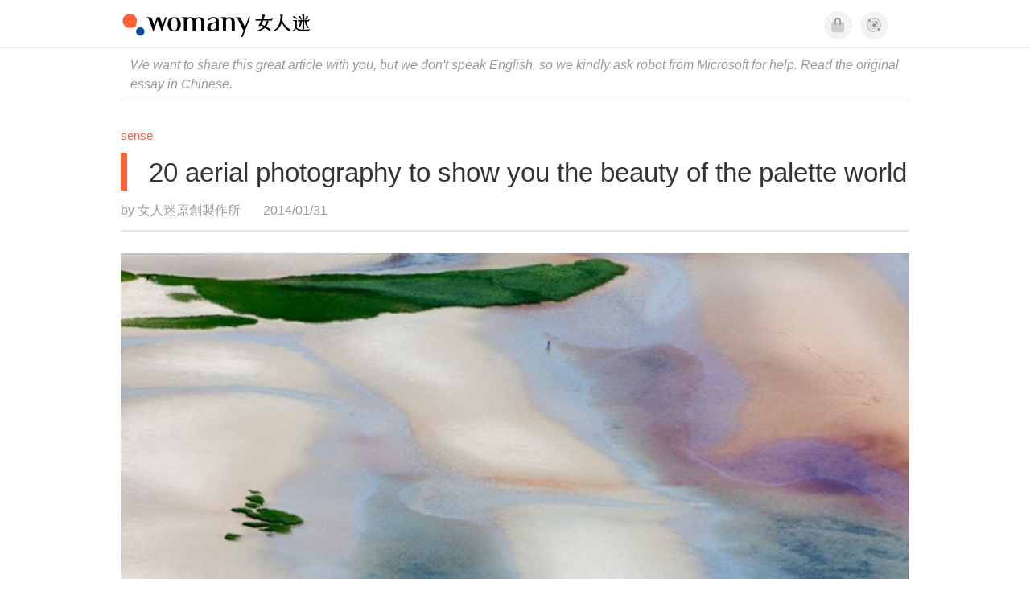

--- FILE ---
content_type: text/html; charset=utf-8
request_url: https://en.womany.net/read/article/3992
body_size: 16148
content:

<!DOCTYPE html>
<html ⚡>
  <head>
    <meta charset="utf-8">
    <title>20 aerial photography to show you the beauty of the palette world｜Womany 女人迷</title>
      <link rel="preload" as="script" href="https://cdn.ampproject.org/v0.js">

<link rel="preconnect"   href="https://knight.womany.net" crossorigin>
<link rel="dns-prefetch" href="https://knight.womany.net">
<link rel="preconnect"   href="https://api.womany.net" crossorigin>
<link rel="dns-prefetch" href="https://api.womany.net">

    <link rel="canonical" href="https://en.womany.net/read/article/3992">
    <link rel="alternate" hreflang="zh-tw" href="https://womany.net/read/article/3992">
    <link rel="alternate" hreflang="zh-cn" href="https://cn.womany.net/read/article/3992">
    <link rel="shortcut icon" sizes="16x16" href="/favicon.ico">
    <link rel="shortcut icon" sizes="32x32" href="/favicon32.ico">
    <meta name="viewport" content="width=device-width,minimum-scale=1,initial-scale=1">
    <meta name="referrer" content="no-referrer-when-downgrade">
    <meta name="amp-google-client-id-api" content="googleanalytics">
    <meta name="description" content="The photographer Alix Marklin (Alex S. MacLean), who took a master&#39;s degree in architecture at Harvard University in 1973 and started his flight, is definitely a master figure who cannot be mentioned in the space-filming world. He has not only published 11 of the award-winning empty works, but also March this year in London&#39;s Independent gallery beetles + Huxley exhibition from 1990 until 2013, across the United States, Africa and Europe shot a series of aerial photographs. (For you who love to enjoy the sky: Photography to capture the beauty of the sky) has many years of professional and unique vision of the experience of the air, Marklin let the photos in addition to a magnificent colorful color, but also full of fine composition and creative ingenuity, not only immediately attract attention, but also with">
    <meta property="og:site_name" content="女人迷 womany.net"/>
    <meta property="og:url" content="https://en.womany.net/read/article/3992"/>
    <meta property="og:title" content="20 aerial photography to show you the beauty of the palette world｜Womany 女人迷"/>
    <meta property="og:description" content="The photographer Alix Marklin (Alex S. MacLean), who took a master&#39;s degree in architecture at Harvard University in 1973 and started his flight, is definitely a master figure who cannot be mentioned in the space-filming world. He has not only published 11 of the award-winning empty works, but also March this year in London&#39;s Independent gallery beetles + Huxley exhibition from 1990 until 2013, across the United States, Africa and Europe shot a series of aerial photographs. (For you who love to enjoy the sky: Photography to capture the beauty of the sky) has many years of professional and unique vision of the experience of the air, Marklin let the photos in addition to a magnificent colorful color, but also full of fine composition and creative ingenuity, not only immediately attract attention, but also with">
    <meta property="og:type" content="article"/>
    <meta property="og:image" name="image" content="http://castle.womany.net/images/articles/3992/da43c79e3e5ddbed6fb562f539202048.jpg" />
    <meta property="og:image:secure_url" content="https://castle.womany.net/images/articles/3992/da43c79e3e5ddbed6fb562f539202048.jpg" />
    <meta property="og:image:width" content="1200" />
    <meta property="og:image:height" content="630" />
    <meta property="article:section" content="品味" />
    <meta property="article:publisher" content="https://www.facebook.com/womany.net" />
    <meta property="article:published_time" content="2014-01-31T06:40:00+08:00" />
    <meta property="article:modified_time" content="2024-05-19T17:21:31+08:00" />
    <meta name="twitter:card" content="summary_large_image">
    <meta name="twitter:site" content="@womanyeditor">
    <meta name="twitter:creator" content="@womanyeditor">
    <meta name="twitter:title" content="20 aerial photography to show you the beauty of the palette world｜Womany 女人迷">
    <meta name="twitter:description" content="The photographer Alix Marklin (Alex S. MacLean), who took a master&#39;s degree in architecture at Harvard University in 1973 and started his flight, is definitely a master figure who cannot be mentioned in the space-filming world. He has not only published 11 of the award-winning empty works, but also March this year in London&#39;s Independent gallery beetles + Huxley exhibition from 1990 until 2013, across the United States, Africa and Europe shot a series of aerial photographs. (For you who love to enjoy the sky: Photography to capture the beauty of the sky) has many years of professional and unique vision of the experience of the air, Marklin let the photos in addition to a magnificent colorful color, but also full of fine composition and creative ingenuity, not only immediately attract attention, but also with">
    <meta name="twitter:image" content="https://castle.womany.net/images/articles/3992/da43c79e3e5ddbed6fb562f539202048.jpg">

    <script type="application/ld+json">
      {"@context":"http://schema.org","@type":"Article","headline":"20 aerial photography to show you the beauty of the palette world","alternativeHeadline":null,"name":"20 aerial photography to show you the beauty of the palette world","keywords":"攝影,女子旅行,國家,城市,特色景點,攝影師,女人迷編輯專文","url":"https://en.womany.net/read/article/3992","mainEntityOfPage":"https://en.womany.net/read/article/3992","datePublished":"2014-01-31T06:40:00+08:00","dateModified":"2014-01-31T06:40:00+08:00","description":"The photographer Alix Marklin (Alex S. MacLean), who took a master's degree in architecture at Harvard University in 1973 and started his flight, is definitely a master figure who cannot be mentioned in the space-filming world. He has not only published 11 of the award-winning empty works, but also March this year in London's Independent gallery beetles + Huxley exhibition from 1990 until 2013, across the United States, Africa and Europe shot a series of aerial photographs. (For you who love to enjoy the sky: Photography to capture the beauty of the sky) has many years of professional and unique vision of the experience of the air, Marklin let the photos in addition to a magnificent colorful color, but also full of fine composition and creative ingenuity, not only immediately attract attention, but also with","image":{"@type":"ImageObject","url":"https://castle.womany.net/images/articles/3992/da43c79e3e5ddbed6fb562f539202048.jpg","height":630,"width":1200},"publisher":{"@type":"Organization","name":"女人迷 womany.net","url":"https://womany.net","logo":{"@type":"ImageObject","url":"https://knight.womany.net/packs/src/images/womany_logo_pdf-1798ee7964d2dbceb173fc2630137ea5.png","width":184,"height":60}},"author":[{"@type":"Person","name":"女人迷原創製作所","description":"內容製作所相信好內容可以改變世界，我們堅持多元與獨立觀點，採取性別角度思考，替世界帶來真實與溫柔的內容與報導。","url":"https://womany.net/authors/womany","image":{"@type":"ImageObject","url":"https://castle.womany.net/images/users/1/ab04fb932b574afd9ea610d3d201648e.png","height":185,"width":185}}],"editor":[{"@type":"Person","name":"Womany Audrey Ko ","url":"https://womany.net/authors/runrunaudrey"}]}
    </script>

    <script async src="https://cdn.ampproject.org/v0.js"></script>
    <script async custom-element="amp-analytics" src="https://cdn.ampproject.org/v0/amp-analytics-0.1.js"></script>
    <script async custom-element="amp-youtube" src="https://cdn.ampproject.org/v0/amp-youtube-0.1.js"></script>
    <script async custom-element="amp-iframe" src="https://cdn.ampproject.org/v0/amp-iframe-0.1.js"></script>
    <script async custom-element="amp-social-share" src="https://cdn.ampproject.org/v0/amp-social-share-0.1.js"></script>
    <script async custom-element="amp-sidebar" src="https://cdn.ampproject.org/v0/amp-sidebar-0.1.js"></script>
    <script async custom-element="amp-facebook" src="https://cdn.ampproject.org/v0/amp-facebook-0.1.js"></script>
    <script async custom-element="amp-instagram" src="https://cdn.ampproject.org/v0/amp-instagram-0.1.js"></script>
    <script async custom-element="amp-twitter" src="https://cdn.ampproject.org/v0/amp-twitter-0.1.js"></script>
      <script async custom-element="amp-geo" src="https://cdn.ampproject.org/v0/amp-geo-0.1.js"></script>

    <link rel="stylesheet" href="https://kit.fontawesome.com/ba15b83715.css" crossorigin="anonymous">


    <style amp-custom>
      *{box-sizing:border-box}body{color:#333;font-family:PingFang TC,Heiti TC,Noto Sans TC,Noto Sans CJK TC,Source Han Sans TC,Verdana,Helvetica,Microsoft JhengHei,sans-serif;font-size:18px}html[lang=zh-cn] body{font-family:PingFang SC,Heiti SC,Noto Sans CJK SC,Noto Sans SC,Source Han Sans SC,Verdana,Helvetica,Microsoft YaHei,sans-serif}@media (-webkit-min-device-pixel-ratio:1.5625) and (max-width:900px),(-webkit-min-device-pixel-ratio:2) and (max-width:900px),(min-resolution:150dpi) and (max-width:900px){body{font-weight:300}}a{color:#666;text-decoration:none}a h1,a h2,a h3,a h4,a h5,a h6{color:#333}h1,h2,h3,h4,h5,h6{font-size:1em;font-weight:700;line-height:1em;margin:0}article.amp .article-actions.bottom:after,article.amp .article-actions .sharetools:after,article.amp .article-author .author:after,article.amp .article-header .interests ul:after,article.amp .article-header:after,article.amp .article-main .article-meta .tags ul:after{content:"";display:table;clear:both}#w-header .hamburger,#w-sidebar .hamburger{color:#888;cursor:pointer;font-size:30px;line-height:51px;padding:0 11px 9px}#w-header .hamburger:focus,#w-sidebar .hamburger:focus{outline:none}#w-header .hamburger:active,#w-sidebar .hamburger:active{opacity:1}@media (hover:hover){#w-header .hamburger:hover,#w-sidebar .hamburger:hover{opacity:.7}}#w-header .hamburger{float:left}#w-sidebar .hamburger{height:60px}#w-sidebar{font-size:14px;margin:0;background:#f3f3f3;box-shadow:0 0 6px rgba(0,0,0,.2)}#w-sidebar ul{display:block;padding:0;margin:0}#w-sidebar li{list-style:none}#w-sidebar li a{cursor:pointer;text-decoration:none;color:#424242;font-size:1.2em;font-weight:300;padding:12px 10px 12px 25px;display:block;line-height:1em;width:205px}@media (hover:hover){#w-sidebar li a:hover{background:#fff}}#w-sidebar li.spacer{background:transparent;padding:20px 2em 3px 1.8em;font-weight:300;color:#787878;line-height:normal}#w-sidebar li.new-feature a:last-child:after{display:inline-block;font:normal normal normal 14px/1 Font Awesome\ 6 Pro;font-size:inherit;text-rendering:auto;-webkit-font-smoothing:antialiased;-moz-osx-font-smoothing:grayscale;content:"\f111";color:#00a7e3;font-size:12px;transform:scale(.65);position:absolute;left:6px;line-height:21px;opacity:.5;font-weight:900}#w-sidebar li.m-interests{position:relative;display:flex;flex-direction:row;justify-content:flex-start;align-items:center}#w-sidebar li.m-interests input{display:none}@media (hover:hover){#w-sidebar li.m-interests:hover,#w-sidebar li.m-interests a:hover+label#open-submenu:after,#w-sidebar li.m-interests a:hover+label#open-submenu:before{background-color:#fff}#w-sidebar li.m-interests label#close-submenu:hover,#w-sidebar li.m-interests label#open-submenu:hover{cursor:pointer}#w-sidebar li.m-interests label#close-submenu:hover:after,#w-sidebar li.m-interests label#close-submenu:hover:before,#w-sidebar li.m-interests label#open-submenu:hover:after,#w-sidebar li.m-interests label#open-submenu:hover:before{background-color:#fff}}#w-sidebar li.m-interests label{position:relative}#w-sidebar li.m-interests label:after,#w-sidebar li.m-interests label:before{content:"";display:block;width:100%;height:100%;position:absolute}#w-sidebar li.m-interests label:before{top:0}#w-sidebar li.m-interests label:after{width:8px;height:8px;border-top:2px solid rgba(0,0,0,.3);border-right:2px solid rgba(0,0,0,.3)}#w-sidebar li.m-interests label#open-submenu{width:50px;height:40px}#w-sidebar li.m-interests label#open-submenu:before{width:50px;height:40px;right:0}#w-sidebar li.m-interests label#open-submenu:after{transform:translate(-50%,-50%) rotate(45deg);top:50%;right:40%;z-index:2}#w-sidebar li.m-interests label#open-submenu input[type=radio]+.submenu{position:fixed;top:0;left:0;height:200%;background-color:#f3f3f3;transform:translateX(100%);transition:translate,ease,.3s;z-index:3}#w-sidebar li.m-interests label#open-submenu input[type=radio]:checked+.submenu{transform:translateX(0)}#w-sidebar li.m-interests label#close-submenu{display:block;height:70px;font-size:1.2em;font-weight:400;padding:0 0 0 41px;color:rgba(0,0,0,.3)}#w-sidebar li.m-interests label#close-submenu p{margin-bottom:0;position:absolute;bottom:11px;height:24px;line-height:24px}#w-sidebar li.m-interests label#close-submenu:before{top:0;left:0;z-index:-1}#w-sidebar li.m-interests label#close-submenu:after{transform:translateY(-50%) rotate(225deg);bottom:13px;left:22px}#w-sidebar li.m-interests a[title=關注興趣]{width:75%}#w-top-shortcut,#w-top-shortcut *{box-sizing:border-box}#w-top-shortcut{box-shadow:0 6px 8px 0 rgba(0,0,0,.08);background-color:#fff;width:100%;height:42px;font-size:0;padding-left:48px;white-space:nowrap;position:fixed;top:60px;margin-top:-1px;z-index:999}#w-top-shortcut::-webkit-scrollbar{display:none}#w-top-shortcut>div{overflow-x:auto;-ms-scroll-snap-type:x proximity;scroll-snap-type:x proximity;-webkit-overflow-scrolling:touch}#w-top-shortcut>div>div{display:inline-block;height:42px;padding:0 12px;font-size:15px;scroll-snap-align:start}#w-top-shortcut>div>div:first-child{margin-left:48px}#w-top-shortcut>div>div>a{line-height:42px;color:#000;text-decoration:none}@media (hover:hover){.s-lianhonghong #w-top-shortcut>div>div>a:hover,.s-womany #w-top-shortcut>div>div>a:hover{color:#ff6136}.s-gender #w-top-shortcut>div>div>a:hover{color:#a58c78}.s-family #w-top-shortcut>div>div>a:hover{color:#f5aca4}}#w-top-shortcut>div>div>a:active{background-color:rgba(240,140,0,.11)}#w-top-shortcut>div>div>a.active,#w-top-shortcut>div>div>a:active{font-weight:600}.s-lianhonghong #w-top-shortcut>div>div>a.active,.s-lianhonghong #w-top-shortcut>div>div>a:active,.s-womany #w-top-shortcut>div>div>a.active,.s-womany #w-top-shortcut>div>div>a:active{color:#ff6136;border-bottom:2px solid #ff6136}.s-gender #w-top-shortcut>div>div>a.active,.s-gender #w-top-shortcut>div>div>a:active{color:#a58c78;border-bottom:2px solid #a58c78}.s-family #w-top-shortcut>div>div>a.active,.s-family #w-top-shortcut>div>div>a:active{color:#f5aca4;border-bottom:2px solid #f5aca4}@media (max-width:1279px){#w-top-shortcut>div>a:first-child{margin-left:0}}@media (prefers-color-scheme:dark){#w-top-shortcut{background-color:#1d1d1d}#w-top-shortcut>div>div>a{color:#888}}@media (prefers-color-scheme:dark) and (hover:hover){#w-top-shortcut>div>div>a:hover{color:#ff6136}}@media (prefers-color-scheme:dark){#w-top-shortcut>div>div>a.active,#w-top-shortcut>div>div>a:active{color:#ff6136}}#w-top-shortcut-holder{margin-top:42px}@media (prefers-color-scheme:dark){body{background-color:#1c1c1c}body article.amp{letter-spacing:.02em}body article.amp amp-img{opacity:.6;transition:opacity .5s}}@media (prefers-color-scheme:dark) and (hover:hover){body article.amp amp-img:hover{opacity:1}}@media (prefers-color-scheme:dark){body article.amp .article-header{border-color:#5b5b5b}body article.amp .article-header .interests ul li a{color:#ff6136}}@media (prefers-color-scheme:dark) and (hover:hover){body article.amp .article-header .interests ul li a:hover{color:#ff6136}}@media (prefers-color-scheme:dark){body article.amp .article-title{border-color:#ff6136}}@media (prefers-color-scheme:dark) and (hover:hover){body article.amp .article-title:hover h1{color:#bdbdbd}}@media (prefers-color-scheme:dark){body article.amp .article-title h1,body article.amp .article-title h2{color:#d4d4d4}body article.amp .article-actions{color:#666}body article.amp .article-actions a{color:grey}}@media (prefers-color-scheme:dark) and (hover:hover){body article.amp .article-actions a:hover{color:#ff6136}}@media (prefers-color-scheme:dark){body article.amp .article-actions a:active,body article.amp .article-actions a:visited{color:#666}body article.amp .article-actions.bottom{border-color:#5b5b5b;opacity:.6;transition:opacity .5s}}@media (prefers-color-scheme:dark) and (hover:hover){body article.amp .article-actions.bottom:hover{opacity:1}}@media (prefers-color-scheme:dark){body article.amp .article-main{color:#999}body article.amp .article-main h2,body article.amp .article-main h3,body article.amp .article-main h4,body article.amp .article-main h5,body article.amp .article-main h6{color:#999;font-weight:400}body article.amp .article-main .article-body a,body article.amp .article-main .article-body a:active,body article.amp .article-main .article-body a:visited{color:#999}body article.amp .article-main .article-body .prologue:after,body article.amp .article-main .article-body hr{border-color:#5b5b5b}body article.amp .article-main .article-body .nextpage:after{border-bottom:1.5px solid #5b5b5b}body article.amp .article-main .article-body blockquote{background-color:#262626;border-color:#333;color:#d9d9d9}body article.amp .article-main .article-body blockquote.golden{padding:.5em}body article.amp .article-main .article-body blockquote.golden p{color:#ff6136}body article.amp .article-main .article-body .further a{background-image:linear-gradient(180deg,transparent 60%,rgba(255,209,197,.35) 0)}}@media (prefers-color-scheme:dark) and (hover:hover){body article.amp .article-main .article-body .further a:hover{background-image:linear-gradient(180deg,transparent 60%,rgba(255,97,54,.35) 0)}}@media (prefers-color-scheme:dark){body article.amp .article-main .article-body .further a:visited{background-image:linear-gradient(180deg,transparent 60%,rgba(255,97,54,.35) 0)}body article.amp .article-main .article-meta .nextpage:after{border-bottom:1.5px solid #5b5b5b}body article.amp .article-main .article-meta .editor-info p a{color:#999}body article.amp .article-main .article-meta .related-records .related-block{border-color:#5b5b5b}body article.amp .article-main .article-meta .related-records .related-block h2{color:#999}body article.amp .article-main .article-meta .related-articles-structure{border-color:#5b5b5b}body article.amp .article-main .article-meta .related-articles-structure .preface,body article.amp .article-main .article-meta .related-articles-structure a{color:#999}body article.amp .article-main .article-meta .related-articles-structure a{background-image:linear-gradient(180deg,transparent 60%,#ffd1c5 0)}}@media (prefers-color-scheme:dark) and (hover:hover){body article.amp .article-main .article-meta .related-articles-structure a:hover{background-image:linear-gradient(180deg,transparent 60%,#ff6136 0)}}@media (prefers-color-scheme:dark){body article.amp .article-main .article-meta .related-articles-structure a:visited{background-image:linear-gradient(180deg,transparent 60%,#ff6136 0)}body article.amp .article-main .article-meta .tags a{background-color:transparent}}@media (prefers-color-scheme:dark) and (hover:hover){body article.amp .article-main .article-meta .tags a:hover,body article.amp .article-main .article-meta .tags a:visited:hover{background-color:rgba(240,140,0,.15)}}@media (prefers-color-scheme:dark){body article.amp .article-main .article-meta .tags a:active{background-color:rgba(240,140,0,.25)}body article.amp .article-main .article-meta .embedded-block a{color:#999}}@media (prefers-color-scheme:dark) and (hover:hover){body article.amp .article-main .article-meta .related-articles-structure .article-block:hover h2{color:#ddd}}@media (prefers-color-scheme:dark){body article.amp .article-main .article-author{border-color:#5b5b5b;opacity:.6;transition:opacity .5s}}@media (prefers-color-scheme:dark) and (hover:hover){body article.amp .article-main .article-author:hover{opacity:1}}@media (prefers-color-scheme:dark){body article.amp .article-main .article-author .author-icon{border-color:#5b5b5b}body article.amp .article-main .article-author .author{color:#999;font-weight:300}body article.amp .article-main .article-author .author h3{color:#999}}@media (prefers-color-scheme:dark) and (hover:hover){body article.amp .article-main .article-author .author:hover{background-color:#262626}}@media (prefers-color-scheme:dark){body article.amp .article-main .ads{opacity:.6;transition:opacity .5s}}@media (prefers-color-scheme:dark) and (hover:hover){body article.amp .article-main .ads:hover{opacity:1}}@media (prefers-color-scheme:dark){.article-survey{opacity:.6;transition:opacity .5s}}@media (prefers-color-scheme:dark) and (hover:hover){.article-survey:hover{opacity:1}}@media (prefers-color-scheme:dark){#w-sidebar{background:linear-gradient(#404040,#383838)}#w-sidebar li a{color:#bfbfbf}}@media (prefers-color-scheme:dark) and (hover:hover){#w-sidebar li a:hover{background-color:#333}}@media (prefers-color-scheme:dark){#w-sidebar li.spacer{color:#888;background-color:rgba(0,0,0,.05)}}@media (prefers-color-scheme:dark) and (hover:hover){#w-sidebar li.m-interests:hover,#w-sidebar li.m-interests a:hover+label#open-submenu:after,#w-sidebar li.m-interests a:hover+label#open-submenu:before,#w-sidebar li.m-interests label#close-submenu:hover:after,#w-sidebar li.m-interests label#close-submenu:hover:before,#w-sidebar li.m-interests label#open-submenu:hover:after,#w-sidebar li.m-interests label#open-submenu:hover:before{background-color:#333}}@media (prefers-color-scheme:dark){#w-sidebar li.m-interests label:after{border-color:#bfbfbf}#w-sidebar li.m-interests label#open-submenu input[type=radio]+.submenu{background:linear-gradient(#404040,#383838)}#w-sidebar li.m-interests label#close-submenu p{color:#bfbfbf}}body{line-height:1.75em}.next-page-wrapper{margin:0 auto;max-width:980px}article.amp{margin:1.5em auto;max-width:980px}article.amp h1,article.amp h2,article.amp h3,article.amp h4,article.amp h5,article.amp h6{font-weight:500}article.amp h1{font-size:2em}article.amp h2,article.amp h3{font-size:1.33em}article.amp h4{font-size:1.1em}article.amp h5,article.amp h6{font-size:.88em}article.amp ::-moz-selection,article.amp ::selection{background:#faebd7}article.amp a{color:#f26649;text-decoration:none}@media (hover:hover){article.amp a:hover{color:#f69679;text-decoration:underline}}article.amp a:active{color:#f26649;text-decoration:underline;color:#000}article.amp a:visited{color:#f69679}article.amp .article-header{border-bottom:1.5px solid #e6e6e6;margin-bottom:1.5em;padding-bottom:.5em}article.amp .article-header .sponsor{float:right;font-size:.85em;color:#afafaf}article.amp .article-header .interests{font-size:.85em;font-weight:400}article.amp .article-header .interests ul{padding:0;margin:0 0 .45em}article.amp .article-header .interests ul li{display:inline-block;float:left}article.amp .article-header .interests ul li a{padding:.1em .5em}article.amp .article-header .interests ul li:first-child a{margin-left:-.5em}article.amp .article-header .interests ul li a{color:#ff6136}@media (hover:hover){article.amp .article-header .interests ul li a:hover{color:#ff7550}}article.amp .article-header .interests ul li a:active{color:#ff6136}article.amp .article-title{display:block;border-left:8px solid #ff6136;margin:.33em 0 .5em;padding-left:1.5em}@media (hover:hover){article.amp .article-title:hover{text-decoration:none}article.amp .article-title:hover h1{color:#000}}article.amp .article-title h1{color:#333;font-size:1.85em;font-weight:400;line-height:1.33em;padding-top:.1em}article.amp .article-title h2{color:#333;font-size:1.5em;font-weight:400;line-height:1.2em;padding-bottom:.2em}@media (max-width:767px){article.amp .article-title h1{font-size:1.55em}article.amp .article-title h2{font-size:1.45em}}article.amp .article-actions{color:#9b9b9b;font-size:.7em;font-weight:400}@media (min-width:768px){article.amp .article-actions{font-size:.9em;font-weight:500}}article.amp .article-actions a{color:#9b9b9b}@media (hover:hover){article.amp .article-actions a:hover{color:#8e8e8e}}article.amp .article-actions a:active{color:#757575}article.amp .article-actions>*{display:inline-block}article.amp .article-actions .article-favorite{font-weight:400}@media (max-width:767px){article.amp .article-actions.bottom .article-favorite{font-size:1.33em}}article.amp .article-actions .sharetools{display:block;float:right;max-width:400px;width:100%;line-height:1.75em;transform-origin:center right;transform:scale(.85)}article.amp .article-actions .sharetools amp-social-share{min-width:40px;min-height:40px;position:relative;float:left;border-radius:50%;background-size:80%;margin:5px}article.amp .article-actions .sharetools amp-social-share:before{line-height:35px;position:absolute}article.amp .article-actions .sharetools amp-social-share[type=plurk]:before{background-color:#fff;width:25px;height:25px;line-height:25px;-webkit-clip-path:circle(17px);clip-path:circle(17px)}article.amp .article-actions .sharetools amp-social-share[type=email]{background-image:none}article.amp .article-actions .sharetools amp-social-share[type=print]{padding-left:2px}@media (max-width:767px){article.amp .article-actions .sharetools{height:auto;transform-origin:center left;max-width:none;float:none;width:118%;text-align:center}article.amp .article-actions .sharetools amp-social-share{float:none;margin:0 2px}}article.amp .article-actions .sharetools amp-social-share[type=plurk]{background-color:#cf682f;color:#cf682f}article.amp .article-actions .sharetools amp-social-share[type=telegram]{background-color:#08c;color:#fff}article.amp .article-actions .sharetools amp-social-share[type=email],article.amp .article-actions .sharetools amp-social-share[type=print]{background-color:#939588;color:#fff}article.amp .article-actions .sharetools amp-social-share[type=plurk]:before{font-size:36px;top:8px;left:5px}article.amp .article-actions .sharetools amp-social-share[type=telegram]:before{font-size:22px;top:3px;left:10px}article.amp .article-actions .sharetools amp-social-share[type=email]:before{font-size:22px;top:3px;left:9.5px}article.amp .article-actions .sharetools amp-social-share[type=print]:before{font-size:19.8px;top:2px;left:11px}article.amp .article-actions .sharetools amp-social-share[type=twitter]{background-size:20px}article.amp .article-actions.top .meta-span{margin-right:1.5em}article.amp .article-actions.top .meta-span .fad{font-size:.95em;margin-right:.33em}article.amp .article-actions.top .last-updated-on{display:block}@media (max-width:767px){article.amp .article-actions.top{margin-right:-20px;line-height:2em;font-size:.75em}article.amp .article-actions.top .author-name{display:block}article.amp .article-actions.top .article-favorites{display:none}}article.amp .article-actions.bottom{margin-bottom:1.25rem;padding:2px .5em;text-align:center;line-height:3.3em}article.amp .article-actions.bottom .article-favorite{float:left}@media (max-width:767px){article.amp .article-actions.bottom{border-bottom:none}article.amp .article-actions.bottom .article-favorite{float:none}}article.amp .article-main{color:#424242}article.amp .article-main h2,article.amp .article-main h3,article.amp .article-main h4,article.amp .article-main h5,article.amp .article-main h6{color:#333;font-weight:500;margin-bottom:1.25rem;line-height:1.5em}article.amp .article-main p{margin:0 0 1.25em;line-height:1.75em;word-break:break-word}article.amp .article-main ol,article.amp .article-main ul{margin:0 0 1.25em;padding:0}article.amp .article-main ol li,article.amp .article-main ul li{line-height:1.75em;margin:0 0 .3125em 2.5em}article.amp .article-main .article-body{margin-bottom:1.25em}article.amp .article-main .article-body a{color:#424242;text-decoration:none;border-bottom:1px solid #ffd1c5}@media (hover:hover){article.amp .article-main .article-body a:hover{border-bottom:2px solid #ff6136}}article.amp .article-main .article-body a:active{color:#000;font-weight:400}article.amp .article-main .article-body h2:before,article.amp .article-main .article-body h3:before{content:"";display:block;position:relative;width:0;height:127px;margin-top:-127px}article.amp .article-main .article-body .prologue{margin-bottom:1.875em;color:#949494;font-size:1.1em;font-weight:400}article.amp .article-main .article-body .prologue a{color:#949494}article.amp .article-main .article-body .prologue:after{border:1px solid #e5e3e3;content:"";height:0;display:block;width:7em;margin:1.25em auto}article.amp .article-main .article-body .prologue .further,article.amp .article-main .article-body .table-of-contents h2{display:none}article.amp .article-main .article-body .table-of-contents ol{margin-bottom:0;font-size:.95em}article.amp .article-main .article-body .table-of-contents ul{margin:.25em 0 .5em}article.amp .article-main .article-body .table-of-contents .toclevel-1{margin-bottom:.25em}article.amp .article-main .article-body .table-of-contents .tocnumber{display:none}article.amp .article-main .article-body .table-of-contents:after{content:"";border-bottom:1px solid #e5e3e3;width:11em;margin:3em auto;display:block}article.amp .article-main .article-body hr{margin-bottom:1.25em;border:0;height:0}article.amp .article-main .article-body .nextpage:after{content:"";border-bottom:1px solid #e5e3e3;width:11em;margin:3em auto;display:block}article.amp .article-main .article-body blockquote{background-color:#f6f6f6;border-left:.4em solid #e5e5e5;color:#333;margin:0 0 1.25em;padding:.8em 1.1em}article.amp .article-main .article-body blockquote p{margin:0}article.amp .article-main .article-body blockquote>p:last-child{margin-bottom:0}article.amp .article-main .article-body blockquote.golden{margin:1.5em auto 1.25em;padding:0;max-width:22em;background-color:inherit;border:none;font-size:1.33em;text-align:justify}article.amp .article-main .article-body blockquote.golden p{color:#ff6136;margin:0;line-height:1.5em}article.amp .article-main .article-body blockquote.golden cite{display:block;text-align:right;color:#9b9b9b;font-size:.75em;font-style:normal}article.amp .article-main .article-body blockquote.golden cite:before{content:"—";margin-right:.2em}article.amp .article-main .article-body p.with_fbpost,article.amp .article-main .article-body p.with_flickr,article.amp .article-main .article-body p.with_img{text-align:center}article.amp .article-main .article-body amp-iframe.firstory,article.amp .article-main .article-body amp-iframe.spotify{max-width:500px;margin:0 auto}article.amp .article-main .article-body amp-iframe.hopenglish{height:calc(56vw + 150px);max-height:698.8px}article.amp .article-main .article-body amp-instagram{max-width:500px;margin:0 auto;border-radius:3px;border:1px solid #dbdbdb}article.amp .article-main .article-body amp-iframe.embedvideo,article.amp .article-main .article-body amp-iframe.hopenglish,article.amp .article-main .article-body amp-youtube,article.amp .article-main .article-body article.genderpedia,article.amp .article-main .article-body div.with_twitter{margin-bottom:1.25rem}article.amp .article-main .article-body .further{display:block;padding:0 0 7px}article.amp .article-main .article-body .further .qualifier{display:block;font-size:15px;margin-bottom:-7px}article.amp .article-main .article-body .further a,article.amp .article-main .article-body .further a:visited{border-bottom:none}@media (hover:hover){article.amp .article-main .article-body .further a:hover{border-bottom:none}}article.amp .article-main .article-body .further a{background-image:linear-gradient(180deg,transparent 60%,#ffd1c5 0)}@media (hover:hover){article.amp .article-main .article-body .further a:hover{background-image:linear-gradient(180deg,transparent 60%,#ff6136 0)}}article.amp .article-main .article-body .further a:visited{background-image:linear-gradient(180deg,transparent 60%,#ff6136 0)}article.amp .article-main .article-body article.genderpedia{font-size:15px;padding-bottom:11.25px;background-color:#fff7f0;color:#424242}article.amp .article-main .article-body article.genderpedia .pedia-title{display:block;padding:.3em 11.25px;background-color:#a58c78;color:#fff;font-weight:300}article.amp .article-main .article-body article.genderpedia h4{display:inline-block;font-size:1.2em;margin:11.25px 0 .3em 11.25px}article.amp .article-main .article-body article.genderpedia h5{display:inline-block;font-size:1em;margin:0 0 0 .25em}article.amp .article-main .article-body article.genderpedia footer,article.amp .article-main .article-body article.genderpedia p{margin:.3em 11.25px 0}article.amp .article-main .article-body article.genderpedia footer cite{font-style:normal}@media (prefers-color-scheme:dark){article.amp .article-main .article-body article.genderpedia{background-color:#262626;color:#999}article.amp .article-main .article-body article.genderpedia .pedia-title{background-color:#7f6a5a}}article.amp .article-main .article-meta{font-size:.95em;margin-bottom:1.25rem}article.amp .article-main .article-meta .nextpage:after{content:"";border-bottom:1px solid #e5e3e3;width:11em;margin:3em auto;display:block}article.amp .article-main .article-meta .embedded-block{margin-bottom:2em}article.amp .article-main .article-meta .embedded-block a{color:#424242;text-decoration:none;border-bottom:1px solid #ffd1c5}@media (hover:hover){article.amp .article-main .article-meta .embedded-block a:hover{border-bottom:2px solid #ff6136}}article.amp .article-main .article-meta .embedded-block a:active{color:#000;font-weight:400}article.amp .article-main .article-meta .embedded-block article.genderpedia{font-size:15px;padding-bottom:11.25px;background-color:#fff7f0;color:#424242}article.amp .article-main .article-meta .embedded-block article.genderpedia .pedia-title{display:block;padding:.3em 11.25px;background-color:#a58c78;color:#fff;font-weight:300}article.amp .article-main .article-meta .embedded-block article.genderpedia h4{display:inline-block;font-size:1.2em;margin:11.25px 0 .3em 11.25px}article.amp .article-main .article-meta .embedded-block article.genderpedia h5{display:inline-block;font-size:1em;margin:0 0 0 .25em}article.amp .article-main .article-meta .embedded-block article.genderpedia footer,article.amp .article-main .article-meta .embedded-block article.genderpedia p{margin:.3em 11.25px 0}article.amp .article-main .article-meta .embedded-block article.genderpedia footer cite{font-style:normal}@media (prefers-color-scheme:dark){article.amp .article-main .article-meta .embedded-block article.genderpedia{background-color:#262626;color:#999}article.amp .article-main .article-meta .embedded-block article.genderpedia .pedia-title{background-color:#7f6a5a}}article.amp .article-main .article-meta .embedded-block article.genderpedia{margin-bottom:1.25rem}article.amp .article-main .article-meta .tags{font-size:.88em;margin-bottom:1.25rem}article.amp .article-main .article-meta .tags ul{padding:0;margin:0}article.amp .article-main .article-meta .tags ul li{display:block;float:left;line-height:1.5em;margin:.3em .6em .4em 0;font-weight:400}article.amp .article-main .article-meta .tags ul li a{padding:.1em .75em}article.amp .article-main .article-meta .tags ul li:first-child a{margin-left:0}article.amp .article-main .article-meta .tags a{color:#ff6136;border:1px solid #ff6136}@media (hover:hover){article.amp .article-main .article-meta .tags a:hover{background-color:#f6f6f6;text-decoration:none}}article.amp .article-main .article-meta .tags a:active{background-color:#dadada;color:#ff4d1d}article.amp .article-main .article-meta .tags a:before{content:"#"}article.amp .article-main .article-meta .editor-info{margin-bottom:1.25rem}article.amp .article-main .article-meta .editor-info p{margin-bottom:0}article.amp .article-main .article-meta .editor-info p a{color:#424242;text-decoration:none;border-bottom:1px solid #ffd1c5}@media (hover:hover){article.amp .article-main .article-meta .editor-info p a:hover{border-bottom:2px solid #ff6136}}article.amp .article-main .article-meta .editor-info p a:active{color:#000;font-weight:400}article.amp .article-main .article-meta .disclaimer{margin-bottom:1.25rem}article.amp .article-main .article-meta .disclaimer p{color:#adadad;margin-bottom:0}article.amp .article-main .article-meta .disclaimer p a{color:#424242;text-decoration:none;border-bottom:1px solid #ffd1c5;color:#adadad}@media (hover:hover){article.amp .article-main .article-meta .disclaimer p a:hover{border-bottom:2px solid #ff6136}}article.amp .article-main .article-meta .disclaimer p a:active{color:#000;font-weight:400}article.amp .article-main .article-meta .related-records{display:block}article.amp .article-main .article-meta .related-records .related-block{display:block;margin-bottom:1.25rem;border:1px solid #d8d8d8;font-size:1.1em;text-decoration:none}@media (hover:hover){article.amp .article-main .article-meta .related-records .related-block{margin-left:8px}article.amp .article-main .article-meta .related-records .related-block:hover{text-decoration:none;box-shadow:0 2px 8px hsla(0,0%,72.5%,.5)}}article.amp .article-main .article-meta .related-records .related-block:focus{box-shadow:0 0 6px rgba(0,0,0,.33)}article.amp .article-main .article-meta .related-records .related-block h2{font-size:.95em;font-weight:400;line-height:1.5em;margin:0;overflow:hidden;padding:.5em 0 .5em 1em;color:#666}article.amp .article-main .article-meta .related-records .related-block[data-type=Tag]{display:inline-block;padding-right:1em}article.amp .article-main .article-meta .related-records .related-block[data-type=Tag] h2:before{content:"#"}article.amp .article-main .article-meta .related-records .related-block[data-type=Tag].has-feature-image{padding-right:0;width:100%}article.amp .article-main .article-meta .related-records .related-block amp-img,article.amp .article-main .article-meta .related-records .related-block img{display:block}article.amp .article-main .article-meta .end_ad{margin-bottom:1.25rem}article.amp .article-main .article-meta .end_ad_link{width:100%;display:block}article.amp .article-main .article-meta .related-articles-structure{margin-bottom:1.3rem}article.amp .article-main .article-meta .related-articles-structure ul{list-style-type:none}article.amp .article-main .article-meta .related-articles-structure ul li{margin:0}article.amp .article-main .article-meta .related-articles-structure .preface{display:block;font-size:15px;margin-bottom:-3px}article.amp .article-main .article-meta .related-articles-structure a{color:#424242;border-bottom:none;text-decoration:none;background-image:linear-gradient(180deg,transparent 60%,#ffd1c5 0)}@media (hover:hover){article.amp .article-main .article-meta .related-articles-structure a:hover{background-image:linear-gradient(180deg,transparent 60%,#ff6136 0)}}article.amp .article-main .article-meta .related-articles-structure a:visited{background-image:linear-gradient(180deg,transparent 60%,#ff6136 0)}article.amp .article-author{overflow:hidden;margin:0 auto 1.25rem;border-bottom:1px solid #e5e3e3;border-top:1px solid #e5e3e3}article.amp .article-author .author{color:#666;display:block;font-size:.85em;padding:20px;position:relative}article.amp .article-author .author .author-icon{border:1px solid #e5e3e3;border-radius:50%;float:left;height:100px;margin:0;max-width:none;width:100px}@media (hover:hover){article.amp .article-author .author:hover{text-decoration:none;background-color:#f6f6f6}article.amp .article-author .author:hover .author-icon{box-shadow:0 0 6px rgba(0,0,0,.25)}}article.amp .article-author .author .desc,article.amp .article-author .author .type,article.amp .article-author .author h3{display:block;margin:0 0 0 120px;line-height:1em}article.amp .article-author .author .type{color:#9b9b9b;font-size:.9em;margin-top:.5em}article.amp .article-author .author h3{font-size:1.4em;font-weight:400;line-height:1.8em;color:#333}article.amp .article-author .author .desc{line-height:1.5em}@media (max-width:767px){article.amp .article-author .author{padding-top:13.33333px;padding-bottom:13.33333px}article.amp .article-author .author .author-icon{max-height:60px;max-width:60px}article.amp .article-author .author .type,article.amp .article-author .author h3{margin-left:75px}article.amp .article-author .author .type{margin-top:.6em}article.amp .article-author .author h3{line-height:1.5em}article.amp .article-author .author .desc{display:none}}@media (max-width:1020px){article.amp{max-width:none}article.amp .article-header .article-actions,article.amp .article-header .interests{padding-left:calc(8px + 1.76471em)}article.amp .article-main{max-width:980px;margin:0 20px}article.amp .article-main .article-body{text-overflow:ellipsis}article.amp .article-main .article-body h3{font-size:1.1em}article.amp .article-main .article-body amp-facebook[data-embed-as=video],article.amp .article-main .article-body amp-iframe.embedvideo,article.amp .article-main .article-body amp-iframe.hopenglish,article.amp .article-main .article-body amp-youtube,article.amp .article-main .article-body blockquote,article.amp .article-main .article-body p.with_img{margin-left:-20px;margin-right:-20px}}@media (max-width:1020px) and (max-width:500px){article.amp .article-main .article-body amp-iframe.firstory,article.amp .article-main .article-body amp-iframe.spotify{margin-left:-20px;margin-right:-20px}}@media (max-width:1020px){article.amp .article-main .article-body blockquote{padding-left:.7em}article.amp .article-main .article-body blockquote.golden{text-align:left}}@media (max-width:1020px) and (max-width:767px){article.amp .article-main .article-body blockquote.golden{padding:0 1em 0 .5em}}@media (max-width:980px){article.amp .article-header{margin-left:28px;margin-right:20px}article.amp .article-header .article-actions,article.amp .article-header .interests{padding-left:.1em}article.amp .article-title{margin-left:-28px;padding-left:20px}}.translator{max-width:980px}.translator.top{margin:.5em auto;color:#999;font-size:.9em;font-style:italic;border-bottom:1px solid #ddd;padding:0 .75em .5em;line-height:1.5em}.translator.top a{color:#999}.translator.bottom{margin:1em auto;font-size:1em;background-color:#ffffbe;line-height:1.5em;padding:.5em;display:block;text-align:center;color:#333}.translator.bottom a{color:#333;font-size:.85em;border:1px solid #999;text-decoration:none;padding-left:.1em;vertical-align:middle;display:inline-block;line-height:2.5em;border-radius:50%;height:2.5em;width:2.5em;overflow:hidden}@media (hover:hover){.translator.bottom a:hover{box-shadow:0 0 5px rgba(0,0,0,.4)}}.translator.bottom p{margin:0 0 .5em}.dailycal{height:215px}@media (max-width:768px){.dailycal{height:339px}}@media (max-width:413px){.dailycal{height:346px}}.dailycal-wrap{background-color:#fff;display:block;position:relative;max-width:980px;margin:15px auto 0}@media (max-width:980px){.dailycal-wrap{margin-left:1em;margin-right:1em}}@media (prefers-color-scheme:dark){.dailycal-wrap{background-color:#1c1c1c}}.dailycal-wrap .daily-cal{display:flex;height:200px;background-color:#f3f3f3}.dailycal-wrap .daily-cal .cal{flex:1 0 265px;display:grid;grid-template:"a b" 20px "a c" 20px "d d" auto/50px 1fr;padding:15px 40px;margin:5px;font-size:14px;background-color:#fff;line-height:normal}.dailycal-wrap .daily-cal .cal .day{grid-area:a;font-size:30px;font-weight:700;letter-spacing:.02em;color:#333}.dailycal-wrap .daily-cal .cal .yrmt{grid-area:b;font-size:12px}.dailycal-wrap .daily-cal .cal .weekday,.dailycal-wrap .daily-cal .cal .yrmt{font-weight:500;letter-spacing:.02em;color:#333}.dailycal-wrap .daily-cal .cal .weekday{grid-area:c}.dailycal-wrap .daily-cal .cal .goodto{grid-area:d;font-weight:700;letter-spacing:.02em;color:#0854a6;margin-top:5px;font-size:36px}.dailycal-wrap .daily-cal .cal .goodto.long{font-size:30px}.dailycal-wrap .daily-cal .practice{display:flex;flex-flow:column;width:100%;height:100%;font-size:14px;color:#333;padding:15px 15px 15px 25px;line-height:1.4em}.dailycal-wrap .daily-cal .practice .ttl{font-size:1.15em;font-weight:500;margin-bottom:.5em}.dailycal-wrap .daily-cal .practice .ctnt{font-weight:300;letter-spacing:.02em;color:#333;margin:0 3em 0 0;min-height:4.2em}.dailycal-wrap .daily-cal .practice .addition{flex-grow:1;display:grid;align-items:end;grid-template:"a" 22px "b" auto}.dailycal-wrap .daily-cal .practice .addition.withimg{grid-template:"a c" 22px "b c" auto/auto 135px}.dailycal-wrap .daily-cal .practice .addition .divider{grid-area:a}.dailycal-wrap .daily-cal .practice .addition .readmore{grid-area:b}.dailycal-wrap .daily-cal .practice .addition .img-container{grid-area:c}.dailycal-wrap .daily-cal .practice .addition .divider{width:100%;height:11px;background-image:url(https://castle.womany.net/images/content/pictures/126645/71b868a0e7fa3e27f8b395574314afa7.png);background-size:auto 100%;margin-bottom:5px}.dailycal-wrap .daily-cal .practice .addition.withimg .divider{margin-bottom:0}.dailycal-wrap .daily-cal .practice .addition .readmore{color:#333;font-size:.86em;font-weight:400;letter-spacing:.02em}.dailycal-wrap .daily-cal .practice .addition .readmore:after{content:"\f054";font-family:Font Awesome\ 6 Pro;font-weight:300;margin-left:.5em}.dailycal-wrap .daily-cal .practice .addition .img-container{margin-left:10px}.dailycal-wrap .daily-cal .practice .addition .img-container img{-o-object-fit:contain;object-fit:contain;vertical-align:bottom}.dailycal-wrap .daily-cal .practice .addition .img-container img.dark{display:none}.dailycal-wrap .daily-cal .practice .addition .img-container img.light{display:inline}.dailycal-wrap .daily-cal .practice .addition .img-container amp-img.dark{display:none}.dailycal-wrap .daily-cal .practice .addition .img-container amp-img.light{display:block}@media (max-width:900px){.dailycal-wrap .daily-cal .practice{font-size:13px}.dailycal-wrap .daily-cal .practice .ctnt{margin-right:0}.dailycal-wrap .daily-cal .cal{flex-basis:200px}.dailycal-wrap .daily-cal .cal .goodto.long{font-size:36px}}@media (max-width:768px){.dailycal-wrap .daily-cal{flex-direction:column;height:auto}.dailycal-wrap .daily-cal .cal{padding:15px 20px 10px;flex-basis:auto}.dailycal-wrap .daily-cal .cal .goodto,.dailycal-wrap .daily-cal .cal .goodto.long{font-size:30px}.dailycal-wrap .daily-cal .practice{font-size:12px}}@media (max-width:413px){.dailycal-wrap .daily-cal .cal{padding:10px 12px}.dailycal-wrap .daily-cal .practice{padding:.8em 1.2em;font-size:11px}.dailycal-wrap .daily-cal .practice .ttl{margin-bottom:.33em}.dailycal-wrap .daily-cal .practice .addition.withimg{grid-template-columns:auto 120px}.dailycal-wrap .daily-cal .practice .addition .product-img{width:110px;height:70px}.dailycal-wrap .daily-cal .practice .addition .readmore{font-size:.95em}}@media (prefers-color-scheme:dark){.dailycal-wrap .daily-cal{background-color:#333}.dailycal-wrap .daily-cal .cal{background-color:#404040}.dailycal-wrap .daily-cal .cal .day,.dailycal-wrap .daily-cal .cal .weekday,.dailycal-wrap .daily-cal .cal .yrmt{color:#bbb}.dailycal-wrap .daily-cal .cal .goodto{color:#ff6136;opacity:.75}.dailycal-wrap .daily-cal .practice{background-color:#333}.dailycal-wrap .daily-cal .practice .addition .readmore,.dailycal-wrap .daily-cal .practice .ctnt,.dailycal-wrap .daily-cal .practice .ttl{color:#999}.dailycal-wrap .daily-cal .practice .addition.withimg .divider{opacity:.25}.dailycal-wrap .daily-cal .practice .addition .product-img{opacity:.8}.dailycal-wrap .daily-cal .practice .addition .img-container img.dark{display:inline}.dailycal-wrap .daily-cal .practice .addition .img-container img.light{display:none}.dailycal-wrap .daily-cal .practice .addition .img-container amp-img.dark{display:block}.dailycal-wrap .daily-cal .practice .addition .img-container amp-img.light{display:none}}.darkMode .dailycal-wrap .daily-cal{background-color:#333}.darkMode .dailycal-wrap .daily-cal .cal{background-color:#404040}.darkMode .dailycal-wrap .daily-cal .cal .day,.darkMode .dailycal-wrap .daily-cal .cal .weekday,.darkMode .dailycal-wrap .daily-cal .cal .yrmt{color:#bbb}.darkMode .dailycal-wrap .daily-cal .cal .goodto{color:#ff6136;opacity:.75}.darkMode .dailycal-wrap .daily-cal .practice{background-color:#333}.darkMode .dailycal-wrap .daily-cal .practice .addition .readmore,.darkMode .dailycal-wrap .daily-cal .practice .ctnt,.darkMode .dailycal-wrap .daily-cal .practice .ttl{color:#999}.darkMode .dailycal-wrap .daily-cal .practice .addition.withimg .divider{opacity:.25}.darkMode .dailycal-wrap .daily-cal .practice .addition .product-img{opacity:.8}.darkMode .dailycal-wrap .daily-cal .practice .addition .img-container img.dark{display:inline}.darkMode .dailycal-wrap .daily-cal .practice .addition .img-container img.light{display:none}.darkMode .dailycal-wrap .daily-cal .practice .addition .img-container amp-img.dark{display:block}.darkMode .dailycal-wrap .daily-cal .practice .addition .img-container amp-img.light{display:none}@media (prefers-color-scheme:dark){.dailycal-wrap body.b-calendars{min-height:100vh;background-color:#000}.dailycal-wrap body.b-calendars #structure-breadcrumb,.dailycal-wrap body.b-calendars #w-main-content{background-color:#1c1c1c}}.article-survey{border:1px solid #d8d8d8;height:810px}@media (min-width:768px){.article-survey{height:755px}}.article-survey.text_quiz{width:100%;max-height:558px;display:block;margin:0 auto}@media (min-width:768px){.article-survey.text_quiz{max-height:667px}}
      body{padding-top:60px}#w-header{background-color:#fff;color:#fff;font-size:14px;height:60px;overflow:hidden;position:fixed;text-align:center;top:0;width:100%;z-index:999;border-bottom:1px solid #e3e3e3}#w-header>div{max-width:980px;margin:0 auto;position:relative}#w-header .womany-logo{width:240px;height:60px;display:block;float:left;background-origin:content-box;background-position:0;background-size:auto 100%;text-indent:200%;overflow:hidden;white-space:nowrap}@media (max-width:600px){#w-header .womany-logo{width:165px}}#w-header .hamburger{color:#9b9b9b}#w-header .social{display:block;height:60px;float:right;cursor:pointer;margin-right:1.5em;padding-top:13.5px;font-size:1.25em}#w-header .social .btn-feature{display:block;float:left;margin-left:10px;width:35px;height:35px;color:#9b9b9b;background-color:#f3f3f3;border:1px solid #f3f3f3;border-radius:50%}@media (hover:hover){#w-header .social .btn-feature:hover{color:#fff;background-color:#ff6136;border-color:#ff6136}}#w-header .social .btn-feature i{font-size:1.05em;line-height:33px}#w-header .social .btn-feature.account{background-size:cover}#w-header .social .btn-log{display:block;height:30px;position:relative;top:3px;float:right;padding:0 1.5em;margin-left:15px;color:#fff;border-radius:5px;font-size:.9em;font-weight:400;line-height:30px;background-color:#ff6136}@media (hover:hover){#w-header .social .btn-log:hover{background-color:#ff4d1d}}@media (max-width:480px){#w-header .social{margin-right:.5em}#w-header .social .btn-log{margin-left:10px;padding:0 1em}}@media (max-width:400px){#w-header .social .btn-log.out{display:none}}@media (prefers-color-scheme:dark){#w-header{background-color:#111;border-color:#262626}#w-header .social .btn-feature{color:#9b9b9b;background-color:#333;border-color:#111}}@media (prefers-color-scheme:dark) and (hover:hover){#w-header .social .btn-feature:hover{color:#fff;background-color:#ff6136;border-color:#ff6136}}#w-sidebar{background-color:#f3f3f3}#w-sidebar li:visited a{background-color:#fff}@media (hover:hover){#w-sidebar li:hover a{background-color:#fff}}#w-sidebar li.new-feature a:last-child:after{color:#00a7e3;opacity:1}article.amp .article-header .interests .interest a{color:#ff6136}@media (hover:hover){article.amp .article-header .interests .interest a:hover{color:#ff6136}}@media (hover:hover){article.amp .article-header .article-actions a:hover{color:#ff6136;text-decoration:none}}article.amp .article-main .article-body a,article.amp .article-main .article-body a:visited,article.amp .article-title{border-color:#ff6136}@media (hover:hover){article.amp .article-main .article-body a:hover{border-color:#ff6136}}article.amp .article-main .article-body blockquote.golden p{color:#ff6136}article.amp .article-main .article-body .further a{background-image:linear-gradient(180deg,transparent 60%,#ff9d83 0)}@media (hover:hover){article.amp .article-main .article-body .further a:hover{background-image:linear-gradient(180deg,transparent 60%,#ff6136 0)}}article.amp .article-main .article-body .further a:visited{background-image:linear-gradient(180deg,transparent 60%,#ff6136 0)}article.amp .article-main .article-meta .related-articles-structure a{background-image:linear-gradient(180deg,transparent 60%,#ff9d83 0)}@media (hover:hover){article.amp .article-main .article-meta .related-articles-structure a:hover{background-image:linear-gradient(180deg,transparent 60%,#ff6136 0)}}article.amp .article-main .article-meta .related-articles-structure a:visited{background-image:linear-gradient(180deg,transparent 60%,#ff6136 0)}article.amp .article-main .article-meta .tags a{color:#ff6136;border:1px solid #ff6136;background-color:transparent}@media (hover:hover){article.amp .article-main .article-meta .tags a:hover{background-color:#f8f8f8}}article.amp .article-main .article-meta .tags a:before{content:"#"}article.amp .article-main .article-meta .editor-info p a{border-color:#ff6136}@media (hover:hover){article.amp .article-main .article-meta .editor-info p a:hover{border-color:#ff6136}}article.amp .article-main .article-meta .article-actions.bottom{border:none}article.amp .article-main .article-meta .embedded-block a{border-color:#ff6136}@media (hover:hover){article.amp .article-main .article-meta .embedded-block a:hover{border-color:#ff6136}}article.amp .article-main .article-meta .disclaimer p a{border-color:#ff6136}@media (hover:hover){article.amp .article-main .article-meta .disclaimer p a:hover{border-color:#ff6136}}@media (prefers-color-scheme:dark){body #w-sidebar li:hover a{background-color:#333}body article.amp .article-header .interests .interest a{color:#ff6136}}@media (prefers-color-scheme:dark) and (hover:hover){body article.amp .article-header .interests .interest a:hover{color:#ff6136}}@media (prefers-color-scheme:dark){body article.amp .article-header .article-title{border-color:#ff6136}body article.amp .article-header .article-actions a{color:grey}}@media (prefers-color-scheme:dark) and (hover:hover){body article.amp .article-header .article-actions a:hover{color:#ff6136}}@media (prefers-color-scheme:dark){body article.amp .article-header .article-actions a:active,body article.amp .article-header .article-actions a:visited,body article.amp .article-main .article-body blockquote.golden p{color:#ff6136}body article.amp .article-main .article-body .further a{background-image:linear-gradient(180deg,transparent 60%,#ff9d83 0)}}@media (prefers-color-scheme:dark) and (hover:hover){body article.amp .article-main .article-body .further a:hover{background-image:linear-gradient(180deg,transparent 60%,#ff6136 0)}}@media (prefers-color-scheme:dark){body article.amp .article-main .article-body .further a:visited{background-image:linear-gradient(180deg,transparent 60%,#ff6136 0)}body article.amp .article-main .article-meta .related-articles-structure a{background-image:linear-gradient(180deg,transparent 60%,#ff9d83 0)}}@media (prefers-color-scheme:dark) and (hover:hover){body article.amp .article-main .article-meta .related-articles-structure a:hover{background-image:linear-gradient(180deg,transparent 60%,#ff6136 0)}}@media (prefers-color-scheme:dark){body article.amp .article-main .article-meta .related-articles-structure a:visited{background-image:linear-gradient(180deg,transparent 60%,#ff6136 0)}body article.amp .article-main .article-meta .tags a{color:#ff6136;border-color:#ff6136}}@media (prefers-color-scheme:dark) and (hover:hover){body article.amp .article-main .article-meta .tags a:active:hover,body article.amp .article-main .article-meta .tags a:hover,body article.amp .article-main .article-meta .tags a:visited:hover{color:#ff6136;background-color:rgba(240,140,0,.15)}}@media (prefers-color-scheme:dark){body article.amp .article-main .article-meta .tags a:active{background-color:rgba(240,140,0,.25)}body article.amp .article-main .article-meta .article-author .author{color:#999}}#w-header .womany-logo{background-image:url(/images/header_logo_560x120_womany_light_n.png)}@media (prefers-color-scheme:dark){#w-header .womany-logo{background-image:url(/images/header_logo_560x120_womany_dark_n.png)}}@media (max-width:480px){#w-header .womany-logo{width:135px;background-position:0;background-size:230px}}@media (max-width:374px){#w-header .womany-logo{width:80px;background-position:-183px -1px;background-size:auto 110%}}
    </style>
    <style amp-boilerplate>body{-webkit-animation:-amp-start 8s steps(1,end) 0s 1 normal both;-moz-animation:-amp-start 8s steps(1,end) 0s 1 normal both;-ms-animation:-amp-start 8s steps(1,end) 0s 1 normal both;animation:-amp-start 8s steps(1,end) 0s 1 normal both}@-webkit-keyframes -amp-start{from{visibility:hidden}to{visibility:visible}}@-moz-keyframes -amp-start{from{visibility:hidden}to{visibility:visible}}@-ms-keyframes -amp-start{from{visibility:hidden}to{visibility:visible}}@-o-keyframes -amp-start{from{visibility:hidden}to{visibility:visible}}@keyframes -amp-start{from{visibility:hidden}to{visibility:visible}}</style><noscript><style amp-boilerplate>body{-webkit-animation:none;-moz-animation:none;-ms-animation:none;animation:none}</style></noscript>

  </head>

  <body data-browser="Chrome" data-browser-version="116" data-browser-lang="" class="b-articles b-show_en b-3992 s-womany" id="ampbody">
      
<amp-analytics config="https://www.googletagmanager.com/amp.json?id=GTM-WM8QJRWX&gtm.url=SOURCE_URL" data-credentials="include"></amp-analytics>


      

<header id="w-header" >
  <div>


    <a class="womany-logo" href="/?ref=amp-header-logo">
      女人迷 Womany
    </a>

    <div class="social">

      <a class="shop btn-feature" href="https://shop.womany.net?ref=amp-header-icon" data-vars-trackthis="shop" target="_blank" title="女人迷商號">
        <i class="fa-fw fad fa-shopping-bag" aria-hidden="true"></i>
      </a>

      <a class="dei btn-feature" href="https://womany.net/dei/?ref=amp-header-icon" data-vars-trackthis="dei" target="_blank" title="DEI 多元共融">
        <i class="fa-fw fad fa-solar-system" aria-hidden="true"></i>
      </a>


    </div>

  </div>
</header>


        
<!-- GA4 -->

<amp-analytics type="gtag" data-credentials="include">
<script type="application/json">
{
  "vars": {
    "linker": { "domains": ["womany.net", "cn.womany.net", "en.womany.net", "jp.womany.net", "talk.womany.net", "shop.womany.net", "lianhonghong.com", "talk.lianhonghong.com"] },
    "config": {
      "G-RMQE8FQW44": { "groups": "default", "content_group": "amp_show-loc_articles_show_en" }
    }
  },
  "triggers": {
    "button-m-hamburger": {
      "on": "click",
      "selector": ".hamburger",
      "vars": {
        "content_group": "show-loc_articles_show_en",
        "event_name": "Website Tracking",
        "event_category": "menu-header_click",
        "event_label": "hamburger-amp"
      }
    },
    "header-womany-logo": {
      "on": "click",
      "selector": ".womany-logo",
      "vars": {
        "content_group": "show-loc_articles_show_en",
        "event_name": "Website Tracking",
        "event_category": "menu-header_click",
        "event_label": "m-womany-logo-amp"
      }
    },
    "header-login": {
      "on": "click",
      "selector": ".btn-login",
      "vars": {
        "content_group": "show-loc_articles_show_en",
        "event_name": "Website Tracking",
        "event_category": "menu-header_click",
        "event_label": "m-login-amp"
      }
    },
    "header-icon": {
      "on": "click",
      "selector": ".btn-feature",
      "vars": {
        "content_group": "show-loc_articles_show_en",
        "event_name": "Website Tracking",
        "event_category": "menu-header_click",
        "event_label": "${trackthis}-amp"
      }
    },
    "sidenav-li-click": {
      "on": "click",
      "selector": ".sidebar li",
      "vars": {
        "content_group": "show-loc_articles_show_en",
        "event_name": "Website Tracking",
        "event_category": "menu-sidenav_click",
        "event_label": "${eventLbl}-amp"
      }
    }
  }
}
</script>
</amp-analytics>


        <amp-geo layout="nodisplay"></amp-geo>
<amp-analytics>
  <script type="application/json">
    {
      "transport": {
        "xhrpost": true,
        "useBody": true
      },
      "requests": {
        "event": "https://api.womany.net/analytics/mixpanel"
      },
      "extraUrlParams": {
        "properties": {
          "distinct_id": "${accessReaderId}",
          "$current_url": "${sourceUrl}",
          "$initial_referrer": "$IF(${externalReferrer}, ${externalReferrer}, $direct)",
          "$insert_id": "${random}",
          "$lib_version": "20230906-2000",
          "$os": "${uach(platform)}",
          "$model": "${uach(model)}",
          "$referrer": "${documentReferrer}",
          "$screen_height": "${screenHeight}",
          "$screen_width": "${screenWidth}",
          "$user_id": "${accessReaderId}",
          "current_domain": "${sourceHost}",
          "current_page_title": "${title}",
          "current_url_path": "${sourcePath}",
          "mp_country_code": "${ampGeo(ISOCountry)}",
          "mp_lib": "web_amp",
          "fbclid": "${queryParam(fbclid)}",
          "gclid": "${queryParam(gclid)}",
          "utm_campaign": "${queryParam(utm_campaign)}",
          "utm_content": "${queryParam(utm_content)}",
          "utm_medium": "${queryParam(utm_medium)}",
          "utm_source": "${queryParam(utm_source)}",
          "utm_term": "${queryParam(utm_term)}",
          "$geo_source": "amp-geo",
          "$timezone": "${timezoneCode}"
        }

      },
      "triggers": {
        "trackPageview": {
          "on": "visible",
          "request": "event",
          "extraUrlParams": {
            "event": "$mp_web_page_view"
          }
        },

        "button-m-hamburger": {
          "request": "event",
          "on": "click",
          "selector": ".hamburger",
          "extraUrlParams": {
            "event": "Website Tracking",
            "vars": {
              "content_group": "show-loc_articles_show_en",
              "Event Category": "menu-header_click",
              "Event Label": "hamburger-amp"
            }
          }
        },
        "header-womany-logo": {
          "request": "event",
          "on": "click",
          "selector": ".womany-logo",
          "extraUrlParams": {
            "event": "Website Tracking",
            "vars": {
              "content_group": "show-loc_articles_show_en",
              "Event Category": "menu-header_click",
              "Event Label": "m-womany-logo-amp"
            }
          }
        },
        "header-login": {
          "request": "event",
          "on": "click",
          "selector": ".btn-login",
          "extraUrlParams": {
            "event": "Website Tracking",
            "vars": {
              "content_group": "show-loc_articles_show_en",
              "Event Category": "menu-header_click",
              "Event Label": "m-login-amp"
            }
          }
        },
        "header-icon": {
          "request": "event",
          "on": "click",
          "selector": ".btn-feature",
          "extraUrlParams": {
            "event": "Website Tracking",
            "vars": {
              "content_group": "show-loc_articles_show_en",
              "Event Category": "menu-header_click",
              "Event Label": "${trackthis}-amp"
            }
          }
        },
        "sidenav-li-click": {
          "request": "event",
          "on": "click",
          "selector": ".sidebar li",
          "extraUrlParams": {
            "event": "Website Tracking",
            "vars": {
              "content_group": "show-loc_articles_show_en",
              "Event Category": "menu-sidenav_click",
              "Event Label": "${eventLbl}-amp"
            }
          }
        }
      }
    }
  </script>
</amp-analytics>


      <amp-pixel src="https://womany.net/api-cf/view/a/3992" layout="nodisplay"></amp-pixel>

      <aside class="translator top">
        We want to share this great article with you, but we don&#39;t speak English, so we kindly ask robot from
          <a href="https://azure.microsoft.com/en-us/services/cognitive-services/" target="_blank" rel="nofollow">Microsoft</a>
        for help. <a href="https://womany.net/read/article/3992">Read the original essay in Chinese.</a>
      </aside>

    <article id="article3992" class="amp article-root  " data-id="3992">

      <section class="article-header">
        <nav class="interests">
          <ul>
              <li class='interest'><a href="https://womany.net/interests/sense?ref=wa-head-en">sense</a></li>
          </ul>
        </nav>

        <a href="https://en.womany.net/read/article/3992" class="article-title">
          <h1>20 aerial photography to show you the beauty of the palette world</h1>
        </a>

        <aside class="article-actions top">
          <span class="author-name meta-span">
            by <a href="https://womany.net/authors/womany?ref=s_a_author">女人迷原創製作所</a>
          </span>
          <time class="meta-span" datetime="2014-01-31">
             2014/01/31
          </time>
        </aside>
      </section>

      <amp-img
        class="article_featured_image"
        src="https://womany.net/cdn-cgi/image/w=1200,h=630,fit=cover/https://castle.womany.net/images/articles/3992/da43c79e3e5ddbed6fb562f539202048.jpg"
        srcset="https://womany.net/cdn-cgi/image/w=1199,h=629,fit=cover/https://castle.womany.net/images/articles/3992/da43c79e3e5ddbed6fb562f539202048.jpg 1199w,https://womany.net/cdn-cgi/image/w=960,h=504,fit=cover/https://castle.womany.net/images/articles/3992/da43c79e3e5ddbed6fb562f539202048.jpg 960w,https://womany.net/cdn-cgi/image/w=800,h=420,fit=cover/https://castle.womany.net/images/articles/3992/da43c79e3e5ddbed6fb562f539202048.jpg 800w,https://womany.net/cdn-cgi/image/w=640,h=336,fit=cover/https://castle.womany.net/images/articles/3992/da43c79e3e5ddbed6fb562f539202048.jpg 640w,https://womany.net/cdn-cgi/image/w=480,h=252,fit=cover/https://castle.womany.net/images/articles/3992/da43c79e3e5ddbed6fb562f539202048.jpg 480w,https://womany.net/cdn-cgi/image/w=380,h=200,fit=cover/https://castle.womany.net/images/articles/3992/da43c79e3e5ddbed6fb562f539202048.jpg 380w,https://womany.net/cdn-cgi/image/w=320,h=168,fit=cover/https://castle.womany.net/images/articles/3992/da43c79e3e5ddbed6fb562f539202048.jpg 320w"
        sizes="(max-width: 980px) 100vw, 980px"
        alt="20 aerial photography to show you the beauty of the palette world"
        height="630"
        width="1200"
        layout="responsive"
      ></amp-img>

      <div class="article-main">
        <section class="article-body">

          <p>
	since the film director Graf Zeppelin put him from 2009 to 2013 during the four-year period, from the height of Taiwan's beauty to capture and present in the film "See Taiwan", there are more and more photography enthusiasts began to imitate this type of aerial photography, hoping to use a more different perspective and perspective, recording the average person did not stop, or the body in which but can not feel the shock of scenery and picture. (About Taiwan's beauty: <a data-articleid="3673" href="/read/article/3673ref=read1?ref=readout_text" target="_self">see Taiwan: Not Ghost is a treasure Island to protect</a> )</p>
<p>But to talk about the seniority photographer, the photographer Alix Marklin, who took a master's degree in architecture at Harvard in 1973 and began his aerial journey, was definitely a master-class figure to be mentioned by the empty-shot world. He has not only published 11 of the award-winning empty works, but also March this year in London's Independent gallery beetles + Huxley exhibition from 1990 until 2013, across the United States, Africa and Europe shot a series of aerial photographs. (For you who love to appreciate the sky: <a data-articleid="2472" href="/read/article/2472ref=read1?ref=readout_text" target="_self">photography captures the beauty</a> of the Sky)</p>
<h3  id="4820bb">
	<amp-img alt="" src="https://womany.net/cdn-cgi/image/w=800,fit=scale-down/http://cdn.lightgalleries.net/4bd5ebf97479c/images/Alex_Bio_Image-01-2.jpg" width="640" height="466" srcset="https://womany.net/cdn-cgi/image/w=1700,fit=scale-down/http://cdn.lightgalleries.net/4bd5ebf97479c/images/Alex_Bio_Image-01-2.jpg 1700w,https://womany.net/cdn-cgi/image/w=1440,fit=scale-down/http://cdn.lightgalleries.net/4bd5ebf97479c/images/Alex_Bio_Image-01-2.jpg 1440w,https://womany.net/cdn-cgi/image/w=960,fit=scale-down/http://cdn.lightgalleries.net/4bd5ebf97479c/images/Alex_Bio_Image-01-2.jpg 960w,https://womany.net/cdn-cgi/image/w=800,fit=scale-down/http://cdn.lightgalleries.net/4bd5ebf97479c/images/Alex_Bio_Image-01-2.jpg 800w,https://womany.net/cdn-cgi/image/w=640,fit=scale-down/http://cdn.lightgalleries.net/4bd5ebf97479c/images/Alex_Bio_Image-01-2.jpg 640w,https://womany.net/cdn-cgi/image/w=480,fit=scale-down/http://cdn.lightgalleries.net/4bd5ebf97479c/images/Alex_Bio_Image-01-2.jpg 480w,https://womany.net/cdn-cgi/image/w=380,fit=scale-down/http://cdn.lightgalleries.net/4bd5ebf97479c/images/Alex_Bio_Image-01-2.jpg 380w,https://womany.net/cdn-cgi/image/w=320,fit=scale-down/http://cdn.lightgalleries.net/4bd5ebf97479c/images/Alex_Bio_Image-01-2.jpg 320w" layout="intrinsic"></amp-img>
</h3>
<p>Has many years of professional and unique vision of the experience, Marklin let him every photo in addition to a magnificent colorful colors, but also everywhere visible fine composition and creative ingenuity, not only to see the transfer of eyes, more profound feelings of the story and the artistic beauty of photography. (There are moving stories behind these photos:<a data-articleid="3832" href="/read/article/3832?ref=readout_text" target="_self">2013 reviews, 32 of the most touching selected photos</a> ) Next, let Womany first take you to enjoy Marklin spent 24 years, painstaking records of one of the 22 master works it!</p>
<h3></h3>
<h3 id="189f0a">American Chapter</h3>
<h2 id="d84c67">1.2011 "Pirate Flag Amusement Park", Maryland, USA</h2>
<p class="with_img">
	<amp-img alt="1" src="https://womany.net/cdn-cgi/image/w=800,fit=scale-down/http://s3-ec.buzzfed.com/static/2014-01/enhanced/webdr03/28/4/enhanced-buzz-wide-29674-1390900571-9.jpg" width="640" height="427" srcset="https://womany.net/cdn-cgi/image/w=1700,fit=scale-down/http://s3-ec.buzzfed.com/static/2014-01/enhanced/webdr03/28/4/enhanced-buzz-wide-29674-1390900571-9.jpg 1700w,https://womany.net/cdn-cgi/image/w=1440,fit=scale-down/http://s3-ec.buzzfed.com/static/2014-01/enhanced/webdr03/28/4/enhanced-buzz-wide-29674-1390900571-9.jpg 1440w,https://womany.net/cdn-cgi/image/w=960,fit=scale-down/http://s3-ec.buzzfed.com/static/2014-01/enhanced/webdr03/28/4/enhanced-buzz-wide-29674-1390900571-9.jpg 960w,https://womany.net/cdn-cgi/image/w=800,fit=scale-down/http://s3-ec.buzzfed.com/static/2014-01/enhanced/webdr03/28/4/enhanced-buzz-wide-29674-1390900571-9.jpg 800w,https://womany.net/cdn-cgi/image/w=640,fit=scale-down/http://s3-ec.buzzfed.com/static/2014-01/enhanced/webdr03/28/4/enhanced-buzz-wide-29674-1390900571-9.jpg 640w,https://womany.net/cdn-cgi/image/w=480,fit=scale-down/http://s3-ec.buzzfed.com/static/2014-01/enhanced/webdr03/28/4/enhanced-buzz-wide-29674-1390900571-9.jpg 480w,https://womany.net/cdn-cgi/image/w=380,fit=scale-down/http://s3-ec.buzzfed.com/static/2014-01/enhanced/webdr03/28/4/enhanced-buzz-wide-29674-1390900571-9.jpg 380w,https://womany.net/cdn-cgi/image/w=320,fit=scale-down/http://s3-ec.buzzfed.com/static/2014-01/enhanced/webdr03/28/4/enhanced-buzz-wide-29674-1390900571-9.jpg 320w" layout="intrinsic"></amp-img></p>
<h2 id="569a6e">2.1999 Florida "Pool Swimmers"</h2>
<p class="with_img">
	<amp-img alt="2" src="https://womany.net/cdn-cgi/image/w=800,fit=scale-down/http://s3-ec.buzzfed.com/static/2014-01/enhanced/webdr03/28/4/enhanced-buzz-wide-1820-1390900551-17.jpg" width="640" height="427" srcset="https://womany.net/cdn-cgi/image/w=1700,fit=scale-down/http://s3-ec.buzzfed.com/static/2014-01/enhanced/webdr03/28/4/enhanced-buzz-wide-1820-1390900551-17.jpg 1700w,https://womany.net/cdn-cgi/image/w=1440,fit=scale-down/http://s3-ec.buzzfed.com/static/2014-01/enhanced/webdr03/28/4/enhanced-buzz-wide-1820-1390900551-17.jpg 1440w,https://womany.net/cdn-cgi/image/w=960,fit=scale-down/http://s3-ec.buzzfed.com/static/2014-01/enhanced/webdr03/28/4/enhanced-buzz-wide-1820-1390900551-17.jpg 960w,https://womany.net/cdn-cgi/image/w=800,fit=scale-down/http://s3-ec.buzzfed.com/static/2014-01/enhanced/webdr03/28/4/enhanced-buzz-wide-1820-1390900551-17.jpg 800w,https://womany.net/cdn-cgi/image/w=640,fit=scale-down/http://s3-ec.buzzfed.com/static/2014-01/enhanced/webdr03/28/4/enhanced-buzz-wide-1820-1390900551-17.jpg 640w,https://womany.net/cdn-cgi/image/w=480,fit=scale-down/http://s3-ec.buzzfed.com/static/2014-01/enhanced/webdr03/28/4/enhanced-buzz-wide-1820-1390900551-17.jpg 480w,https://womany.net/cdn-cgi/image/w=380,fit=scale-down/http://s3-ec.buzzfed.com/static/2014-01/enhanced/webdr03/28/4/enhanced-buzz-wide-1820-1390900551-17.jpg 380w,https://womany.net/cdn-cgi/image/w=320,fit=scale-down/http://s3-ec.buzzfed.com/static/2014-01/enhanced/webdr03/28/4/enhanced-buzz-wide-1820-1390900551-17.jpg 320w" layout="intrinsic"></amp-img></p>
<h2 id="0e57e1">3.1990s American Montana State "Marias to Sea"</h2>
<p class="with_img">
	<amp-img alt="3" src="https://womany.net/cdn-cgi/image/w=800,fit=scale-down/http://s3-ec.buzzfed.com/static/2014-01/enhanced/webdr03/28/4/enhanced-buzz-wide-8416-1390900557-7.jpg" width="640" height="427" srcset="https://womany.net/cdn-cgi/image/w=1700,fit=scale-down/http://s3-ec.buzzfed.com/static/2014-01/enhanced/webdr03/28/4/enhanced-buzz-wide-8416-1390900557-7.jpg 1700w,https://womany.net/cdn-cgi/image/w=1440,fit=scale-down/http://s3-ec.buzzfed.com/static/2014-01/enhanced/webdr03/28/4/enhanced-buzz-wide-8416-1390900557-7.jpg 1440w,https://womany.net/cdn-cgi/image/w=960,fit=scale-down/http://s3-ec.buzzfed.com/static/2014-01/enhanced/webdr03/28/4/enhanced-buzz-wide-8416-1390900557-7.jpg 960w,https://womany.net/cdn-cgi/image/w=800,fit=scale-down/http://s3-ec.buzzfed.com/static/2014-01/enhanced/webdr03/28/4/enhanced-buzz-wide-8416-1390900557-7.jpg 800w,https://womany.net/cdn-cgi/image/w=640,fit=scale-down/http://s3-ec.buzzfed.com/static/2014-01/enhanced/webdr03/28/4/enhanced-buzz-wide-8416-1390900557-7.jpg 640w,https://womany.net/cdn-cgi/image/w=480,fit=scale-down/http://s3-ec.buzzfed.com/static/2014-01/enhanced/webdr03/28/4/enhanced-buzz-wide-8416-1390900557-7.jpg 480w,https://womany.net/cdn-cgi/image/w=380,fit=scale-down/http://s3-ec.buzzfed.com/static/2014-01/enhanced/webdr03/28/4/enhanced-buzz-wide-8416-1390900557-7.jpg 380w,https://womany.net/cdn-cgi/image/w=320,fit=scale-down/http://s3-ec.buzzfed.com/static/2014-01/enhanced/webdr03/28/4/enhanced-buzz-wide-8416-1390900557-7.jpg 320w" layout="intrinsic"></amp-img></p>
<h2 id="26f294">4.1990 Ohio "The Garden of tomatoes in the countryside"</h2>
<p class="with_img">
	<amp-img alt="4" src="https://womany.net/cdn-cgi/image/w=800,fit=scale-down/http://s3-ec.buzzfed.com/static/2014-01/enhanced/webdr06/28/4/enhanced-buzz-wide-28100-1390900559-8.jpg" width="640" height="425" srcset="https://womany.net/cdn-cgi/image/w=1700,fit=scale-down/http://s3-ec.buzzfed.com/static/2014-01/enhanced/webdr06/28/4/enhanced-buzz-wide-28100-1390900559-8.jpg 1700w,https://womany.net/cdn-cgi/image/w=1440,fit=scale-down/http://s3-ec.buzzfed.com/static/2014-01/enhanced/webdr06/28/4/enhanced-buzz-wide-28100-1390900559-8.jpg 1440w,https://womany.net/cdn-cgi/image/w=960,fit=scale-down/http://s3-ec.buzzfed.com/static/2014-01/enhanced/webdr06/28/4/enhanced-buzz-wide-28100-1390900559-8.jpg 960w,https://womany.net/cdn-cgi/image/w=800,fit=scale-down/http://s3-ec.buzzfed.com/static/2014-01/enhanced/webdr06/28/4/enhanced-buzz-wide-28100-1390900559-8.jpg 800w,https://womany.net/cdn-cgi/image/w=640,fit=scale-down/http://s3-ec.buzzfed.com/static/2014-01/enhanced/webdr06/28/4/enhanced-buzz-wide-28100-1390900559-8.jpg 640w,https://womany.net/cdn-cgi/image/w=480,fit=scale-down/http://s3-ec.buzzfed.com/static/2014-01/enhanced/webdr06/28/4/enhanced-buzz-wide-28100-1390900559-8.jpg 480w,https://womany.net/cdn-cgi/image/w=380,fit=scale-down/http://s3-ec.buzzfed.com/static/2014-01/enhanced/webdr06/28/4/enhanced-buzz-wide-28100-1390900559-8.jpg 380w,https://womany.net/cdn-cgi/image/w=320,fit=scale-down/http://s3-ec.buzzfed.com/static/2014-01/enhanced/webdr06/28/4/enhanced-buzz-wide-28100-1390900559-8.jpg 320w" layout="intrinsic"></amp-img></p>
<h2 id="1151eb">5. The Floating Chrysanthemum Wharf, Chicago, USA, 1990</h2>
<p class="with_img">
	<amp-img alt="5" src="https://womany.net/cdn-cgi/image/w=800,fit=scale-down/http://s3-ec.buzzfed.com/static/2014-01/enhanced/webdr07/28/4/enhanced-buzz-wide-13223-1390900558-28.jpg" width="640" height="427" srcset="https://womany.net/cdn-cgi/image/w=1700,fit=scale-down/http://s3-ec.buzzfed.com/static/2014-01/enhanced/webdr07/28/4/enhanced-buzz-wide-13223-1390900558-28.jpg 1700w,https://womany.net/cdn-cgi/image/w=1440,fit=scale-down/http://s3-ec.buzzfed.com/static/2014-01/enhanced/webdr07/28/4/enhanced-buzz-wide-13223-1390900558-28.jpg 1440w,https://womany.net/cdn-cgi/image/w=960,fit=scale-down/http://s3-ec.buzzfed.com/static/2014-01/enhanced/webdr07/28/4/enhanced-buzz-wide-13223-1390900558-28.jpg 960w,https://womany.net/cdn-cgi/image/w=800,fit=scale-down/http://s3-ec.buzzfed.com/static/2014-01/enhanced/webdr07/28/4/enhanced-buzz-wide-13223-1390900558-28.jpg 800w,https://womany.net/cdn-cgi/image/w=640,fit=scale-down/http://s3-ec.buzzfed.com/static/2014-01/enhanced/webdr07/28/4/enhanced-buzz-wide-13223-1390900558-28.jpg 640w,https://womany.net/cdn-cgi/image/w=480,fit=scale-down/http://s3-ec.buzzfed.com/static/2014-01/enhanced/webdr07/28/4/enhanced-buzz-wide-13223-1390900558-28.jpg 480w,https://womany.net/cdn-cgi/image/w=380,fit=scale-down/http://s3-ec.buzzfed.com/static/2014-01/enhanced/webdr07/28/4/enhanced-buzz-wide-13223-1390900558-28.jpg 380w,https://womany.net/cdn-cgi/image/w=320,fit=scale-down/http://s3-ec.buzzfed.com/static/2014-01/enhanced/webdr07/28/4/enhanced-buzz-wide-13223-1390900558-28.jpg 320w" layout="intrinsic"></amp-img></p>
<h2 id="33836c">6.2013 California, "The Bright Drop of flower sea"</h2>
<p class="with_img">
	<amp-img alt="6" src="https://womany.net/cdn-cgi/image/w=800,fit=scale-down/http://s3-ec.buzzfed.com/static/2014-01/enhanced/webdr07/28/4/enhanced-buzz-wide-10380-1390900566-14.jpg" width="640" height="427" srcset="https://womany.net/cdn-cgi/image/w=1700,fit=scale-down/http://s3-ec.buzzfed.com/static/2014-01/enhanced/webdr07/28/4/enhanced-buzz-wide-10380-1390900566-14.jpg 1700w,https://womany.net/cdn-cgi/image/w=1440,fit=scale-down/http://s3-ec.buzzfed.com/static/2014-01/enhanced/webdr07/28/4/enhanced-buzz-wide-10380-1390900566-14.jpg 1440w,https://womany.net/cdn-cgi/image/w=960,fit=scale-down/http://s3-ec.buzzfed.com/static/2014-01/enhanced/webdr07/28/4/enhanced-buzz-wide-10380-1390900566-14.jpg 960w,https://womany.net/cdn-cgi/image/w=800,fit=scale-down/http://s3-ec.buzzfed.com/static/2014-01/enhanced/webdr07/28/4/enhanced-buzz-wide-10380-1390900566-14.jpg 800w,https://womany.net/cdn-cgi/image/w=640,fit=scale-down/http://s3-ec.buzzfed.com/static/2014-01/enhanced/webdr07/28/4/enhanced-buzz-wide-10380-1390900566-14.jpg 640w,https://womany.net/cdn-cgi/image/w=480,fit=scale-down/http://s3-ec.buzzfed.com/static/2014-01/enhanced/webdr07/28/4/enhanced-buzz-wide-10380-1390900566-14.jpg 480w,https://womany.net/cdn-cgi/image/w=380,fit=scale-down/http://s3-ec.buzzfed.com/static/2014-01/enhanced/webdr07/28/4/enhanced-buzz-wide-10380-1390900566-14.jpg 380w,https://womany.net/cdn-cgi/image/w=320,fit=scale-down/http://s3-ec.buzzfed.com/static/2014-01/enhanced/webdr07/28/4/enhanced-buzz-wide-10380-1390900566-14.jpg 320w" layout="intrinsic"></amp-img></p>
<h2 id="1ac777">7.2011 U.S. Virginia "Shipping Container"</h2>
<p class="with_img">
	<amp-img alt="7" src="https://womany.net/cdn-cgi/image/w=800,fit=scale-down/http://s3-ec.buzzfed.com/static/2014-01/enhanced/webdr06/28/4/enhanced-buzz-wide-29837-1390900571-7.jpg" width="640" height="427" srcset="https://womany.net/cdn-cgi/image/w=1700,fit=scale-down/http://s3-ec.buzzfed.com/static/2014-01/enhanced/webdr06/28/4/enhanced-buzz-wide-29837-1390900571-7.jpg 1700w,https://womany.net/cdn-cgi/image/w=1440,fit=scale-down/http://s3-ec.buzzfed.com/static/2014-01/enhanced/webdr06/28/4/enhanced-buzz-wide-29837-1390900571-7.jpg 1440w,https://womany.net/cdn-cgi/image/w=960,fit=scale-down/http://s3-ec.buzzfed.com/static/2014-01/enhanced/webdr06/28/4/enhanced-buzz-wide-29837-1390900571-7.jpg 960w,https://womany.net/cdn-cgi/image/w=800,fit=scale-down/http://s3-ec.buzzfed.com/static/2014-01/enhanced/webdr06/28/4/enhanced-buzz-wide-29837-1390900571-7.jpg 800w,https://womany.net/cdn-cgi/image/w=640,fit=scale-down/http://s3-ec.buzzfed.com/static/2014-01/enhanced/webdr06/28/4/enhanced-buzz-wide-29837-1390900571-7.jpg 640w,https://womany.net/cdn-cgi/image/w=480,fit=scale-down/http://s3-ec.buzzfed.com/static/2014-01/enhanced/webdr06/28/4/enhanced-buzz-wide-29837-1390900571-7.jpg 480w,https://womany.net/cdn-cgi/image/w=380,fit=scale-down/http://s3-ec.buzzfed.com/static/2014-01/enhanced/webdr06/28/4/enhanced-buzz-wide-29837-1390900571-7.jpg 380w,https://womany.net/cdn-cgi/image/w=320,fit=scale-down/http://s3-ec.buzzfed.com/static/2014-01/enhanced/webdr06/28/4/enhanced-buzz-wide-29837-1390900571-7.jpg 320w" layout="intrinsic"></amp-img></p>
<h2 id="153519">8.2009 American Las Vegas "Desert House Division"</h2>
<p class="with_img">
	<amp-img alt="8" src="https://womany.net/cdn-cgi/image/w=800,fit=scale-down/http://s3-ec.buzzfed.com/static/2014-01/enhanced/webdr06/28/4/enhanced-buzz-wide-24312-1390900580-24.jpg" width="640" height="432" srcset="https://womany.net/cdn-cgi/image/w=1700,fit=scale-down/http://s3-ec.buzzfed.com/static/2014-01/enhanced/webdr06/28/4/enhanced-buzz-wide-24312-1390900580-24.jpg 1700w,https://womany.net/cdn-cgi/image/w=1440,fit=scale-down/http://s3-ec.buzzfed.com/static/2014-01/enhanced/webdr06/28/4/enhanced-buzz-wide-24312-1390900580-24.jpg 1440w,https://womany.net/cdn-cgi/image/w=960,fit=scale-down/http://s3-ec.buzzfed.com/static/2014-01/enhanced/webdr06/28/4/enhanced-buzz-wide-24312-1390900580-24.jpg 960w,https://womany.net/cdn-cgi/image/w=800,fit=scale-down/http://s3-ec.buzzfed.com/static/2014-01/enhanced/webdr06/28/4/enhanced-buzz-wide-24312-1390900580-24.jpg 800w,https://womany.net/cdn-cgi/image/w=640,fit=scale-down/http://s3-ec.buzzfed.com/static/2014-01/enhanced/webdr06/28/4/enhanced-buzz-wide-24312-1390900580-24.jpg 640w,https://womany.net/cdn-cgi/image/w=480,fit=scale-down/http://s3-ec.buzzfed.com/static/2014-01/enhanced/webdr06/28/4/enhanced-buzz-wide-24312-1390900580-24.jpg 480w,https://womany.net/cdn-cgi/image/w=380,fit=scale-down/http://s3-ec.buzzfed.com/static/2014-01/enhanced/webdr06/28/4/enhanced-buzz-wide-24312-1390900580-24.jpg 380w,https://womany.net/cdn-cgi/image/w=320,fit=scale-down/http://s3-ec.buzzfed.com/static/2014-01/enhanced/webdr06/28/4/enhanced-buzz-wide-24312-1390900580-24.jpg 320w" layout="intrinsic"></amp-img></p>
<h2 id="bd76cf">9.2009 American Las Vegas "oasis of Golf in the desert Hills"</h2>
<p class="with_img">
	<amp-img alt="9" src="https://womany.net/cdn-cgi/image/w=800,fit=scale-down/http://s3-ec.buzzfed.com/static/2014-01/enhanced/webdr03/28/4/enhanced-buzz-wide-26728-1390900585-17.jpg" width="640" height="427" srcset="https://womany.net/cdn-cgi/image/w=1700,fit=scale-down/http://s3-ec.buzzfed.com/static/2014-01/enhanced/webdr03/28/4/enhanced-buzz-wide-26728-1390900585-17.jpg 1700w,https://womany.net/cdn-cgi/image/w=1440,fit=scale-down/http://s3-ec.buzzfed.com/static/2014-01/enhanced/webdr03/28/4/enhanced-buzz-wide-26728-1390900585-17.jpg 1440w,https://womany.net/cdn-cgi/image/w=960,fit=scale-down/http://s3-ec.buzzfed.com/static/2014-01/enhanced/webdr03/28/4/enhanced-buzz-wide-26728-1390900585-17.jpg 960w,https://womany.net/cdn-cgi/image/w=800,fit=scale-down/http://s3-ec.buzzfed.com/static/2014-01/enhanced/webdr03/28/4/enhanced-buzz-wide-26728-1390900585-17.jpg 800w,https://womany.net/cdn-cgi/image/w=640,fit=scale-down/http://s3-ec.buzzfed.com/static/2014-01/enhanced/webdr03/28/4/enhanced-buzz-wide-26728-1390900585-17.jpg 640w,https://womany.net/cdn-cgi/image/w=480,fit=scale-down/http://s3-ec.buzzfed.com/static/2014-01/enhanced/webdr03/28/4/enhanced-buzz-wide-26728-1390900585-17.jpg 480w,https://womany.net/cdn-cgi/image/w=380,fit=scale-down/http://s3-ec.buzzfed.com/static/2014-01/enhanced/webdr03/28/4/enhanced-buzz-wide-26728-1390900585-17.jpg 380w,https://womany.net/cdn-cgi/image/w=320,fit=scale-down/http://s3-ec.buzzfed.com/static/2014-01/enhanced/webdr03/28/4/enhanced-buzz-wide-26728-1390900585-17.jpg 320w" layout="intrinsic"></amp-img></p>
<h2 id="5bda4a">10.2012 Massachusetts "Pool Sunbathing"</h2>
<p class="with_img">
	<amp-img alt="10" src="https://womany.net/cdn-cgi/image/w=800,fit=scale-down/http://s3-ec.buzzfed.com/static/2014-01/enhanced/webdr07/28/4/enhanced-buzz-wide-9742-1390900599-20.jpg" width="640" height="427" srcset="https://womany.net/cdn-cgi/image/w=1700,fit=scale-down/http://s3-ec.buzzfed.com/static/2014-01/enhanced/webdr07/28/4/enhanced-buzz-wide-9742-1390900599-20.jpg 1700w,https://womany.net/cdn-cgi/image/w=1440,fit=scale-down/http://s3-ec.buzzfed.com/static/2014-01/enhanced/webdr07/28/4/enhanced-buzz-wide-9742-1390900599-20.jpg 1440w,https://womany.net/cdn-cgi/image/w=960,fit=scale-down/http://s3-ec.buzzfed.com/static/2014-01/enhanced/webdr07/28/4/enhanced-buzz-wide-9742-1390900599-20.jpg 960w,https://womany.net/cdn-cgi/image/w=800,fit=scale-down/http://s3-ec.buzzfed.com/static/2014-01/enhanced/webdr07/28/4/enhanced-buzz-wide-9742-1390900599-20.jpg 800w,https://womany.net/cdn-cgi/image/w=640,fit=scale-down/http://s3-ec.buzzfed.com/static/2014-01/enhanced/webdr07/28/4/enhanced-buzz-wide-9742-1390900599-20.jpg 640w,https://womany.net/cdn-cgi/image/w=480,fit=scale-down/http://s3-ec.buzzfed.com/static/2014-01/enhanced/webdr07/28/4/enhanced-buzz-wide-9742-1390900599-20.jpg 480w,https://womany.net/cdn-cgi/image/w=380,fit=scale-down/http://s3-ec.buzzfed.com/static/2014-01/enhanced/webdr07/28/4/enhanced-buzz-wide-9742-1390900599-20.jpg 380w,https://womany.net/cdn-cgi/image/w=320,fit=scale-down/http://s3-ec.buzzfed.com/static/2014-01/enhanced/webdr07/28/4/enhanced-buzz-wide-9742-1390900599-20.jpg 320w" layout="intrinsic"></amp-img></p>
<p><span class="nextpage" id="75b4f8"></span></p>
<h2 id="2df164">11.2005 Arizona "Large opencast Mine"</h2>
<p class="with_img">
	<amp-img alt="11" src="https://womany.net/cdn-cgi/image/w=800,fit=scale-down/http://s3-ec.buzzfed.com/static/2014-01/enhanced/webdr06/28/4/enhanced-buzz-wide-27307-1390900595-16.jpg" width="480" height="721" srcset="https://womany.net/cdn-cgi/image/w=1700,fit=scale-down/http://s3-ec.buzzfed.com/static/2014-01/enhanced/webdr06/28/4/enhanced-buzz-wide-27307-1390900595-16.jpg 1700w,https://womany.net/cdn-cgi/image/w=1440,fit=scale-down/http://s3-ec.buzzfed.com/static/2014-01/enhanced/webdr06/28/4/enhanced-buzz-wide-27307-1390900595-16.jpg 1440w,https://womany.net/cdn-cgi/image/w=960,fit=scale-down/http://s3-ec.buzzfed.com/static/2014-01/enhanced/webdr06/28/4/enhanced-buzz-wide-27307-1390900595-16.jpg 960w,https://womany.net/cdn-cgi/image/w=800,fit=scale-down/http://s3-ec.buzzfed.com/static/2014-01/enhanced/webdr06/28/4/enhanced-buzz-wide-27307-1390900595-16.jpg 800w,https://womany.net/cdn-cgi/image/w=640,fit=scale-down/http://s3-ec.buzzfed.com/static/2014-01/enhanced/webdr06/28/4/enhanced-buzz-wide-27307-1390900595-16.jpg 640w,https://womany.net/cdn-cgi/image/w=480,fit=scale-down/http://s3-ec.buzzfed.com/static/2014-01/enhanced/webdr06/28/4/enhanced-buzz-wide-27307-1390900595-16.jpg 480w,https://womany.net/cdn-cgi/image/w=380,fit=scale-down/http://s3-ec.buzzfed.com/static/2014-01/enhanced/webdr06/28/4/enhanced-buzz-wide-27307-1390900595-16.jpg 380w,https://womany.net/cdn-cgi/image/w=320,fit=scale-down/http://s3-ec.buzzfed.com/static/2014-01/enhanced/webdr06/28/4/enhanced-buzz-wide-27307-1390900595-16.jpg 320w" layout="intrinsic"></amp-img></p>
<h2 id="432b5b">12.2013 California "Beach Cliff"</h2>
<p class="with_img">
	<amp-img alt="12" src="https://womany.net/cdn-cgi/image/w=800,fit=scale-down/http://31.media.tumblr.com/c77ad1fee99355ca39d25531e5cff4a0/tumblr_n02ijd4VG41sp7x5mo1_1280.jpg" width="640" height="427" srcset="https://womany.net/cdn-cgi/image/w=1700,fit=scale-down/http://31.media.tumblr.com/c77ad1fee99355ca39d25531e5cff4a0/tumblr_n02ijd4VG41sp7x5mo1_1280.jpg 1700w,https://womany.net/cdn-cgi/image/w=1440,fit=scale-down/http://31.media.tumblr.com/c77ad1fee99355ca39d25531e5cff4a0/tumblr_n02ijd4VG41sp7x5mo1_1280.jpg 1440w,https://womany.net/cdn-cgi/image/w=960,fit=scale-down/http://31.media.tumblr.com/c77ad1fee99355ca39d25531e5cff4a0/tumblr_n02ijd4VG41sp7x5mo1_1280.jpg 960w,https://womany.net/cdn-cgi/image/w=800,fit=scale-down/http://31.media.tumblr.com/c77ad1fee99355ca39d25531e5cff4a0/tumblr_n02ijd4VG41sp7x5mo1_1280.jpg 800w,https://womany.net/cdn-cgi/image/w=640,fit=scale-down/http://31.media.tumblr.com/c77ad1fee99355ca39d25531e5cff4a0/tumblr_n02ijd4VG41sp7x5mo1_1280.jpg 640w,https://womany.net/cdn-cgi/image/w=480,fit=scale-down/http://31.media.tumblr.com/c77ad1fee99355ca39d25531e5cff4a0/tumblr_n02ijd4VG41sp7x5mo1_1280.jpg 480w,https://womany.net/cdn-cgi/image/w=380,fit=scale-down/http://31.media.tumblr.com/c77ad1fee99355ca39d25531e5cff4a0/tumblr_n02ijd4VG41sp7x5mo1_1280.jpg 380w,https://womany.net/cdn-cgi/image/w=320,fit=scale-down/http://31.media.tumblr.com/c77ad1fee99355ca39d25531e5cff4a0/tumblr_n02ijd4VG41sp7x5mo1_1280.jpg 320w" layout="intrinsic"></amp-img></p>
<h2 id="715850">13.1994 B-52 bomber to be beheaded in Arizona, USA</h2>
<p class="with_img">
	<amp-img alt="13" src="https://womany.net/cdn-cgi/image/w=800,fit=scale-down/http://s3-ec.buzzfed.com/static/2014-01/enhanced/webdr03/28/4/enhanced-buzz-wide-28865-1390900565-21.jpg" width="480" height="592" srcset="https://womany.net/cdn-cgi/image/w=1700,fit=scale-down/http://s3-ec.buzzfed.com/static/2014-01/enhanced/webdr03/28/4/enhanced-buzz-wide-28865-1390900565-21.jpg 1700w,https://womany.net/cdn-cgi/image/w=1440,fit=scale-down/http://s3-ec.buzzfed.com/static/2014-01/enhanced/webdr03/28/4/enhanced-buzz-wide-28865-1390900565-21.jpg 1440w,https://womany.net/cdn-cgi/image/w=960,fit=scale-down/http://s3-ec.buzzfed.com/static/2014-01/enhanced/webdr03/28/4/enhanced-buzz-wide-28865-1390900565-21.jpg 960w,https://womany.net/cdn-cgi/image/w=800,fit=scale-down/http://s3-ec.buzzfed.com/static/2014-01/enhanced/webdr03/28/4/enhanced-buzz-wide-28865-1390900565-21.jpg 800w,https://womany.net/cdn-cgi/image/w=640,fit=scale-down/http://s3-ec.buzzfed.com/static/2014-01/enhanced/webdr03/28/4/enhanced-buzz-wide-28865-1390900565-21.jpg 640w,https://womany.net/cdn-cgi/image/w=480,fit=scale-down/http://s3-ec.buzzfed.com/static/2014-01/enhanced/webdr03/28/4/enhanced-buzz-wide-28865-1390900565-21.jpg 480w,https://womany.net/cdn-cgi/image/w=380,fit=scale-down/http://s3-ec.buzzfed.com/static/2014-01/enhanced/webdr03/28/4/enhanced-buzz-wide-28865-1390900565-21.jpg 380w,https://womany.net/cdn-cgi/image/w=320,fit=scale-down/http://s3-ec.buzzfed.com/static/2014-01/enhanced/webdr03/28/4/enhanced-buzz-wide-28865-1390900565-21.jpg 320w" layout="intrinsic"></amp-img></p>
<h2 id="3759df">14.2013 Tidal Beach in Cape Cod, Massachusetts, USA</h2>
<p class="with_img">
	<amp-img alt="14" src="https://womany.net/cdn-cgi/image/w=800,fit=scale-down/http://24.media.tumblr.com/7cf2a008a44fd2c8a1b64c3e65c4c60f/tumblr_mpbrgkmM7N1sp7x5mo1_r1_1280.jpg" width="640" height="427" srcset="https://womany.net/cdn-cgi/image/w=1700,fit=scale-down/http://24.media.tumblr.com/7cf2a008a44fd2c8a1b64c3e65c4c60f/tumblr_mpbrgkmM7N1sp7x5mo1_r1_1280.jpg 1700w,https://womany.net/cdn-cgi/image/w=1440,fit=scale-down/http://24.media.tumblr.com/7cf2a008a44fd2c8a1b64c3e65c4c60f/tumblr_mpbrgkmM7N1sp7x5mo1_r1_1280.jpg 1440w,https://womany.net/cdn-cgi/image/w=960,fit=scale-down/http://24.media.tumblr.com/7cf2a008a44fd2c8a1b64c3e65c4c60f/tumblr_mpbrgkmM7N1sp7x5mo1_r1_1280.jpg 960w,https://womany.net/cdn-cgi/image/w=800,fit=scale-down/http://24.media.tumblr.com/7cf2a008a44fd2c8a1b64c3e65c4c60f/tumblr_mpbrgkmM7N1sp7x5mo1_r1_1280.jpg 800w,https://womany.net/cdn-cgi/image/w=640,fit=scale-down/http://24.media.tumblr.com/7cf2a008a44fd2c8a1b64c3e65c4c60f/tumblr_mpbrgkmM7N1sp7x5mo1_r1_1280.jpg 640w,https://womany.net/cdn-cgi/image/w=480,fit=scale-down/http://24.media.tumblr.com/7cf2a008a44fd2c8a1b64c3e65c4c60f/tumblr_mpbrgkmM7N1sp7x5mo1_r1_1280.jpg 480w,https://womany.net/cdn-cgi/image/w=380,fit=scale-down/http://24.media.tumblr.com/7cf2a008a44fd2c8a1b64c3e65c4c60f/tumblr_mpbrgkmM7N1sp7x5mo1_r1_1280.jpg 380w,https://womany.net/cdn-cgi/image/w=320,fit=scale-down/http://24.media.tumblr.com/7cf2a008a44fd2c8a1b64c3e65c4c60f/tumblr_mpbrgkmM7N1sp7x5mo1_r1_1280.jpg 320w" layout="intrinsic"></amp-img></p>
<h2 id="03dd00">15.2013, Massachusetts, Cape Cod with cable vessels</h2>
<p class="with_img">
	<amp-img alt="15" src="https://womany.net/cdn-cgi/image/w=800,fit=scale-down/http://31.media.tumblr.com/e57647c01aaabddc9e499360505bb550/tumblr_mpbrvmg9e61sp7x5mo1_1280.jpg" width="640" height="427" srcset="https://womany.net/cdn-cgi/image/w=1700,fit=scale-down/http://31.media.tumblr.com/e57647c01aaabddc9e499360505bb550/tumblr_mpbrvmg9e61sp7x5mo1_1280.jpg 1700w,https://womany.net/cdn-cgi/image/w=1440,fit=scale-down/http://31.media.tumblr.com/e57647c01aaabddc9e499360505bb550/tumblr_mpbrvmg9e61sp7x5mo1_1280.jpg 1440w,https://womany.net/cdn-cgi/image/w=960,fit=scale-down/http://31.media.tumblr.com/e57647c01aaabddc9e499360505bb550/tumblr_mpbrvmg9e61sp7x5mo1_1280.jpg 960w,https://womany.net/cdn-cgi/image/w=800,fit=scale-down/http://31.media.tumblr.com/e57647c01aaabddc9e499360505bb550/tumblr_mpbrvmg9e61sp7x5mo1_1280.jpg 800w,https://womany.net/cdn-cgi/image/w=640,fit=scale-down/http://31.media.tumblr.com/e57647c01aaabddc9e499360505bb550/tumblr_mpbrvmg9e61sp7x5mo1_1280.jpg 640w,https://womany.net/cdn-cgi/image/w=480,fit=scale-down/http://31.media.tumblr.com/e57647c01aaabddc9e499360505bb550/tumblr_mpbrvmg9e61sp7x5mo1_1280.jpg 480w,https://womany.net/cdn-cgi/image/w=380,fit=scale-down/http://31.media.tumblr.com/e57647c01aaabddc9e499360505bb550/tumblr_mpbrvmg9e61sp7x5mo1_1280.jpg 380w,https://womany.net/cdn-cgi/image/w=320,fit=scale-down/http://31.media.tumblr.com/e57647c01aaabddc9e499360505bb550/tumblr_mpbrvmg9e61sp7x5mo1_1280.jpg 320w" layout="intrinsic"></amp-img></p>
<h3></h3>
<h3 id="71def9">European Chapter</h3>
<h2 id="f67a9b">16.2010 Italian "Full color of the house"</h2>
<p class="with_img">
	<amp-img alt="14" src="https://womany.net/cdn-cgi/image/w=800,fit=scale-down/http://s3-ec.buzzfed.com/static/2014-01/enhanced/webdr03/28/4/enhanced-buzz-wide-28530-1390900572-15.jpg" width="640" height="427" srcset="https://womany.net/cdn-cgi/image/w=1700,fit=scale-down/http://s3-ec.buzzfed.com/static/2014-01/enhanced/webdr03/28/4/enhanced-buzz-wide-28530-1390900572-15.jpg 1700w,https://womany.net/cdn-cgi/image/w=1440,fit=scale-down/http://s3-ec.buzzfed.com/static/2014-01/enhanced/webdr03/28/4/enhanced-buzz-wide-28530-1390900572-15.jpg 1440w,https://womany.net/cdn-cgi/image/w=960,fit=scale-down/http://s3-ec.buzzfed.com/static/2014-01/enhanced/webdr03/28/4/enhanced-buzz-wide-28530-1390900572-15.jpg 960w,https://womany.net/cdn-cgi/image/w=800,fit=scale-down/http://s3-ec.buzzfed.com/static/2014-01/enhanced/webdr03/28/4/enhanced-buzz-wide-28530-1390900572-15.jpg 800w,https://womany.net/cdn-cgi/image/w=640,fit=scale-down/http://s3-ec.buzzfed.com/static/2014-01/enhanced/webdr03/28/4/enhanced-buzz-wide-28530-1390900572-15.jpg 640w,https://womany.net/cdn-cgi/image/w=480,fit=scale-down/http://s3-ec.buzzfed.com/static/2014-01/enhanced/webdr03/28/4/enhanced-buzz-wide-28530-1390900572-15.jpg 480w,https://womany.net/cdn-cgi/image/w=380,fit=scale-down/http://s3-ec.buzzfed.com/static/2014-01/enhanced/webdr03/28/4/enhanced-buzz-wide-28530-1390900572-15.jpg 380w,https://womany.net/cdn-cgi/image/w=320,fit=scale-down/http://s3-ec.buzzfed.com/static/2014-01/enhanced/webdr03/28/4/enhanced-buzz-wide-28530-1390900572-15.jpg 320w" layout="intrinsic"></amp-img></p>
<h2 id="d8ea2e">17.2010 The territorial demarcation of the umbrella of Italy</h2>
<p class="with_img">
	<amp-img alt="15" src="https://womany.net/cdn-cgi/image/w=800,fit=scale-down/http://s3-ec.buzzfed.com/static/2014-01/enhanced/webdr06/28/4/enhanced-buzz-wide-631-1390900580-7.jpg" width="480" height="696" srcset="https://womany.net/cdn-cgi/image/w=1700,fit=scale-down/http://s3-ec.buzzfed.com/static/2014-01/enhanced/webdr06/28/4/enhanced-buzz-wide-631-1390900580-7.jpg 1700w,https://womany.net/cdn-cgi/image/w=1440,fit=scale-down/http://s3-ec.buzzfed.com/static/2014-01/enhanced/webdr06/28/4/enhanced-buzz-wide-631-1390900580-7.jpg 1440w,https://womany.net/cdn-cgi/image/w=960,fit=scale-down/http://s3-ec.buzzfed.com/static/2014-01/enhanced/webdr06/28/4/enhanced-buzz-wide-631-1390900580-7.jpg 960w,https://womany.net/cdn-cgi/image/w=800,fit=scale-down/http://s3-ec.buzzfed.com/static/2014-01/enhanced/webdr06/28/4/enhanced-buzz-wide-631-1390900580-7.jpg 800w,https://womany.net/cdn-cgi/image/w=640,fit=scale-down/http://s3-ec.buzzfed.com/static/2014-01/enhanced/webdr06/28/4/enhanced-buzz-wide-631-1390900580-7.jpg 640w,https://womany.net/cdn-cgi/image/w=480,fit=scale-down/http://s3-ec.buzzfed.com/static/2014-01/enhanced/webdr06/28/4/enhanced-buzz-wide-631-1390900580-7.jpg 480w,https://womany.net/cdn-cgi/image/w=380,fit=scale-down/http://s3-ec.buzzfed.com/static/2014-01/enhanced/webdr06/28/4/enhanced-buzz-wide-631-1390900580-7.jpg 380w,https://womany.net/cdn-cgi/image/w=320,fit=scale-down/http://s3-ec.buzzfed.com/static/2014-01/enhanced/webdr06/28/4/enhanced-buzz-wide-631-1390900580-7.jpg 320w" layout="intrinsic"></amp-img></p>
<h2 id="7ff2b4">18. In 2012, Germany, "The Ebb of William Harbor Sandbar"</h2>
<p class="with_img">
	<amp-img alt="16" src="https://womany.net/cdn-cgi/image/w=800,fit=scale-down/http://25.media.tumblr.com/83b2fa288f3602cb6dbce0fe072e9e95/tumblr_mv8iq2Qlhl1sp7x5mo1_1280.jpg" width="640" height="427" srcset="https://womany.net/cdn-cgi/image/w=1700,fit=scale-down/http://25.media.tumblr.com/83b2fa288f3602cb6dbce0fe072e9e95/tumblr_mv8iq2Qlhl1sp7x5mo1_1280.jpg 1700w,https://womany.net/cdn-cgi/image/w=1440,fit=scale-down/http://25.media.tumblr.com/83b2fa288f3602cb6dbce0fe072e9e95/tumblr_mv8iq2Qlhl1sp7x5mo1_1280.jpg 1440w,https://womany.net/cdn-cgi/image/w=960,fit=scale-down/http://25.media.tumblr.com/83b2fa288f3602cb6dbce0fe072e9e95/tumblr_mv8iq2Qlhl1sp7x5mo1_1280.jpg 960w,https://womany.net/cdn-cgi/image/w=800,fit=scale-down/http://25.media.tumblr.com/83b2fa288f3602cb6dbce0fe072e9e95/tumblr_mv8iq2Qlhl1sp7x5mo1_1280.jpg 800w,https://womany.net/cdn-cgi/image/w=640,fit=scale-down/http://25.media.tumblr.com/83b2fa288f3602cb6dbce0fe072e9e95/tumblr_mv8iq2Qlhl1sp7x5mo1_1280.jpg 640w,https://womany.net/cdn-cgi/image/w=480,fit=scale-down/http://25.media.tumblr.com/83b2fa288f3602cb6dbce0fe072e9e95/tumblr_mv8iq2Qlhl1sp7x5mo1_1280.jpg 480w,https://womany.net/cdn-cgi/image/w=380,fit=scale-down/http://25.media.tumblr.com/83b2fa288f3602cb6dbce0fe072e9e95/tumblr_mv8iq2Qlhl1sp7x5mo1_1280.jpg 380w,https://womany.net/cdn-cgi/image/w=320,fit=scale-down/http://25.media.tumblr.com/83b2fa288f3602cb6dbce0fe072e9e95/tumblr_mv8iq2Qlhl1sp7x5mo1_1280.jpg 320w" layout="intrinsic"></amp-img></p>
<h2 id="45e16c">19.2010 French Central of the Seine-et-marne, Dep. De La River City</h2>
<p class="with_img">
	<amp-img alt="17" src="https://womany.net/cdn-cgi/image/w=800,fit=scale-down/http://24.media.tumblr.com/50b84b6ffe64b56ea8a42abf6b475c72/tumblr_muiscrgeCs1sp7x5mo1_1280.jpg" width="640" height="427" srcset="https://womany.net/cdn-cgi/image/w=1700,fit=scale-down/http://24.media.tumblr.com/50b84b6ffe64b56ea8a42abf6b475c72/tumblr_muiscrgeCs1sp7x5mo1_1280.jpg 1700w,https://womany.net/cdn-cgi/image/w=1440,fit=scale-down/http://24.media.tumblr.com/50b84b6ffe64b56ea8a42abf6b475c72/tumblr_muiscrgeCs1sp7x5mo1_1280.jpg 1440w,https://womany.net/cdn-cgi/image/w=960,fit=scale-down/http://24.media.tumblr.com/50b84b6ffe64b56ea8a42abf6b475c72/tumblr_muiscrgeCs1sp7x5mo1_1280.jpg 960w,https://womany.net/cdn-cgi/image/w=800,fit=scale-down/http://24.media.tumblr.com/50b84b6ffe64b56ea8a42abf6b475c72/tumblr_muiscrgeCs1sp7x5mo1_1280.jpg 800w,https://womany.net/cdn-cgi/image/w=640,fit=scale-down/http://24.media.tumblr.com/50b84b6ffe64b56ea8a42abf6b475c72/tumblr_muiscrgeCs1sp7x5mo1_1280.jpg 640w,https://womany.net/cdn-cgi/image/w=480,fit=scale-down/http://24.media.tumblr.com/50b84b6ffe64b56ea8a42abf6b475c72/tumblr_muiscrgeCs1sp7x5mo1_1280.jpg 480w,https://womany.net/cdn-cgi/image/w=380,fit=scale-down/http://24.media.tumblr.com/50b84b6ffe64b56ea8a42abf6b475c72/tumblr_muiscrgeCs1sp7x5mo1_1280.jpg 380w,https://womany.net/cdn-cgi/image/w=320,fit=scale-down/http://24.media.tumblr.com/50b84b6ffe64b56ea8a42abf6b475c72/tumblr_muiscrgeCs1sp7x5mo1_1280.jpg 320w" layout="intrinsic"></amp-img></p>
<h2 id="0975b4">20.2011 Germany "Two seals on the beach"</h2>
<p class="with_img">
	<amp-img alt="18" src="https://womany.net/cdn-cgi/image/w=800,fit=scale-down/http://25.media.tumblr.com/ce499f660d2f3e9a275824d46b12c79f/tumblr_mwmutteGHJ1sp7x5mo1_1280.jpg" width="640" height="427" srcset="https://womany.net/cdn-cgi/image/w=1700,fit=scale-down/http://25.media.tumblr.com/ce499f660d2f3e9a275824d46b12c79f/tumblr_mwmutteGHJ1sp7x5mo1_1280.jpg 1700w,https://womany.net/cdn-cgi/image/w=1440,fit=scale-down/http://25.media.tumblr.com/ce499f660d2f3e9a275824d46b12c79f/tumblr_mwmutteGHJ1sp7x5mo1_1280.jpg 1440w,https://womany.net/cdn-cgi/image/w=960,fit=scale-down/http://25.media.tumblr.com/ce499f660d2f3e9a275824d46b12c79f/tumblr_mwmutteGHJ1sp7x5mo1_1280.jpg 960w,https://womany.net/cdn-cgi/image/w=800,fit=scale-down/http://25.media.tumblr.com/ce499f660d2f3e9a275824d46b12c79f/tumblr_mwmutteGHJ1sp7x5mo1_1280.jpg 800w,https://womany.net/cdn-cgi/image/w=640,fit=scale-down/http://25.media.tumblr.com/ce499f660d2f3e9a275824d46b12c79f/tumblr_mwmutteGHJ1sp7x5mo1_1280.jpg 640w,https://womany.net/cdn-cgi/image/w=480,fit=scale-down/http://25.media.tumblr.com/ce499f660d2f3e9a275824d46b12c79f/tumblr_mwmutteGHJ1sp7x5mo1_1280.jpg 480w,https://womany.net/cdn-cgi/image/w=380,fit=scale-down/http://25.media.tumblr.com/ce499f660d2f3e9a275824d46b12c79f/tumblr_mwmutteGHJ1sp7x5mo1_1280.jpg 380w,https://womany.net/cdn-cgi/image/w=320,fit=scale-down/http://25.media.tumblr.com/ce499f660d2f3e9a275824d46b12c79f/tumblr_mwmutteGHJ1sp7x5mo1_1280.jpg 320w" layout="intrinsic"></amp-img></p>
<h3 id="fe5853">Africa Articles</h3>
<h2 id="f12b79">21. The 2007 African House on the coast</h2>
<p class="with_img">
	<amp-img alt="19" src="https://womany.net/cdn-cgi/image/w=800,fit=scale-down/http://24.media.tumblr.com/153474ace3d1193782b4c84a64e8a206/tumblr_mtsnx8Vj661sp7x5mo1_1280.jpg" width="640" height="427" srcset="https://womany.net/cdn-cgi/image/w=1700,fit=scale-down/http://24.media.tumblr.com/153474ace3d1193782b4c84a64e8a206/tumblr_mtsnx8Vj661sp7x5mo1_1280.jpg 1700w,https://womany.net/cdn-cgi/image/w=1440,fit=scale-down/http://24.media.tumblr.com/153474ace3d1193782b4c84a64e8a206/tumblr_mtsnx8Vj661sp7x5mo1_1280.jpg 1440w,https://womany.net/cdn-cgi/image/w=960,fit=scale-down/http://24.media.tumblr.com/153474ace3d1193782b4c84a64e8a206/tumblr_mtsnx8Vj661sp7x5mo1_1280.jpg 960w,https://womany.net/cdn-cgi/image/w=800,fit=scale-down/http://24.media.tumblr.com/153474ace3d1193782b4c84a64e8a206/tumblr_mtsnx8Vj661sp7x5mo1_1280.jpg 800w,https://womany.net/cdn-cgi/image/w=640,fit=scale-down/http://24.media.tumblr.com/153474ace3d1193782b4c84a64e8a206/tumblr_mtsnx8Vj661sp7x5mo1_1280.jpg 640w,https://womany.net/cdn-cgi/image/w=480,fit=scale-down/http://24.media.tumblr.com/153474ace3d1193782b4c84a64e8a206/tumblr_mtsnx8Vj661sp7x5mo1_1280.jpg 480w,https://womany.net/cdn-cgi/image/w=380,fit=scale-down/http://24.media.tumblr.com/153474ace3d1193782b4c84a64e8a206/tumblr_mtsnx8Vj661sp7x5mo1_1280.jpg 380w,https://womany.net/cdn-cgi/image/w=320,fit=scale-down/http://24.media.tumblr.com/153474ace3d1193782b4c84a64e8a206/tumblr_mtsnx8Vj661sp7x5mo1_1280.jpg 320w" layout="intrinsic"></amp-img></p>
<h2 id="12a2fd">22.2007 Africa "The people who are showering the toilet"</h2>
<p class="with_img">
	<amp-img alt="20" src="https://womany.net/cdn-cgi/image/w=800,fit=scale-down/http://25.media.tumblr.com/0a87122c2dd5868f4fa693fdbdf6abf3/tumblr_mtcfy7N8hF1sp7x5mo1_1280.jpg" width="640" height="427" srcset="https://womany.net/cdn-cgi/image/w=1700,fit=scale-down/http://25.media.tumblr.com/0a87122c2dd5868f4fa693fdbdf6abf3/tumblr_mtcfy7N8hF1sp7x5mo1_1280.jpg 1700w,https://womany.net/cdn-cgi/image/w=1440,fit=scale-down/http://25.media.tumblr.com/0a87122c2dd5868f4fa693fdbdf6abf3/tumblr_mtcfy7N8hF1sp7x5mo1_1280.jpg 1440w,https://womany.net/cdn-cgi/image/w=960,fit=scale-down/http://25.media.tumblr.com/0a87122c2dd5868f4fa693fdbdf6abf3/tumblr_mtcfy7N8hF1sp7x5mo1_1280.jpg 960w,https://womany.net/cdn-cgi/image/w=800,fit=scale-down/http://25.media.tumblr.com/0a87122c2dd5868f4fa693fdbdf6abf3/tumblr_mtcfy7N8hF1sp7x5mo1_1280.jpg 800w,https://womany.net/cdn-cgi/image/w=640,fit=scale-down/http://25.media.tumblr.com/0a87122c2dd5868f4fa693fdbdf6abf3/tumblr_mtcfy7N8hF1sp7x5mo1_1280.jpg 640w,https://womany.net/cdn-cgi/image/w=480,fit=scale-down/http://25.media.tumblr.com/0a87122c2dd5868f4fa693fdbdf6abf3/tumblr_mtcfy7N8hF1sp7x5mo1_1280.jpg 480w,https://womany.net/cdn-cgi/image/w=380,fit=scale-down/http://25.media.tumblr.com/0a87122c2dd5868f4fa693fdbdf6abf3/tumblr_mtcfy7N8hF1sp7x5mo1_1280.jpg 380w,https://womany.net/cdn-cgi/image/w=320,fit=scale-down/http://25.media.tumblr.com/0a87122c2dd5868f4fa693fdbdf6abf3/tumblr_mtcfy7N8hF1sp7x5mo1_1280.jpg 320w" layout="intrinsic"></amp-img></p>
<p>If there is a picture that makes you wonder, or to let you know more about the world, you are welcome to share the message with us!</p>
<h2></h2>
<h2 id="d98d3a">They all have a pair of artistic eyes</h2>
<p>〉〉 <a data-articleid="3726" href="/read/article/3726?ref=readout_text" target="_self">, six-year-old photographer, with the eyes of innocence to make the master's work</a><br>〉〉<a data-articleid="2225" href="/read/article/2225?ref=readout_text" target="_self">2012 National Geographic Magazine Photography Contest Photos selected</a><br>〉〉 <a data-articleid="2622" href="/read/article/2622?ref=readout_text" target="_self">Girl and Cat, the naïve photography of healing hearts</a><br>〉〉 <a data-articleid="1514" href="/read/article/1514?ref=readout_text" target="_self">wonderful and beautiful underwater ballet photography Nadia Moro</a><br>〉〉 <a data-articleid="3791" href="/read/article/3791?ref=readout_text" target="_self">seven Fantasy photography to bring you to the parallel universe</a></p>
<p>Text Author: womany Editorial office/Michelle Chang<br>
	Photo Source: <a href="http://www.alexmaclean.com/" target="_blank" rel="noopener">Alex S. MacLean.</a></p>
        </section>

        <section class="article-meta">


            <div class="editor-info">
                <p class="approved_editor">
                  Proof editor　<a href="https://womany.net/authors/runrunaudrey?ref=s_a_editor" target="_blank"><span>Womany Audrey Ko </span></a>
                </p>
            </div>

          <section class="article-author">
            <span>
              <a class="author" href="https://womany.net/authors/womany?ref=wa-card">
                <amp-img src="https://womany.net/cdn-cgi/image/w=200,fit=cover/https://castle.womany.net/images/users/1/ab04fb932b574afd9ea610d3d201648e.png" class="author-icon" alt="" height="100" width="100"></amp-img>
                <span class="type">Author</span>
                <h3>女人迷原創製作所</h3>
                <div class="desc">內容製作所相信好內容可以改變世界，我們堅持多元與獨立觀點，採取性別角度思考，替世界帶來真實與溫柔的內容與報導。</div>
              </a>
            </span>


          </section>

          <aside class="article-actions bottom">
              <span class="sharetools">
  <amp-social-share width="35" height="35" data-param-href="en.womany.net/read/article/3992?utm_campaign=ampshare&utm_medium=social&utm_source=facebook" type="facebook" data-param-app_id="226870747360988"></amp-social-share>
  <amp-social-share width="35" height="35" data-param-content="en.womany.net/read/article/3992?utm_campaign=ampshare&utm_medium=social&utm_source=plurk" type="plurk" data-share-endpoint="https://www.plurk.com/m?qualifier=shares" class="fas fa-parking"></amp-social-share>
  <amp-social-share width="35" height="35" data-param-url="en.womany.net/read/article/3992?utm_campaign=ampshare&utm_medium=social&utm_source=telegram" type="telegram" data-share-endpoint="https://telegram.me/share/url" class="fab fa-telegram-plane"></amp-social-share>
  <amp-social-share width="35" height="35" data-param-url="en.womany.net/read/article/3992?utm_campaign=ampshare&utm_medium=social&utm_source=twitter" type="twitter"></amp-social-share>
  <amp-social-share width="35" height="35" data-param-url="en.womany.net/read/article/3992?utm_campaign=ampshare&utm_medium=social&utm_source=line" type="line"></amp-social-share>
  <amp-social-share width="35" height="35" data-param-url="en.womany.net/read/article/3992?utm_campaign=ampshare&utm_medium=social&utm_source=linkedin" type="linkedin"></amp-social-share>
  <amp-social-share width="35" height="35" data-param-body="en.womany.net/read/article/3992?utm_campaign=ampshare&utm_medium=social&utm_source=email" type="email" class="fas fa-envelope"></amp-social-share>
</span>

          </aside>

        </section>

      </div>
    </article>

      <aside class="translator bottom">

        <div>
          <p>How well do you think you understand this article?</p>
          <a rel="nofollow" href='https://www.yesinsights.com/choices/hpzxtbap/select?email=microsoft_3992@en.womany.net'>90%</a>&nbsp;
          <a rel="nofollow" href='https://www.yesinsights.com/choices/vkpyohkm/select?email=microsoft_3992@en.womany.net'>75%</a>&nbsp;
          <a rel="nofollow" href='https://www.yesinsights.com/choices/fnbymwky/select?email=microsoft_3992@en.womany.net'>50%</a>&nbsp;
          <a rel="nofollow" href='https://www.yesinsights.com/choices/ltkmycpt/select?email=microsoft_3992@en.womany.net'>25%</a>&nbsp;
          <a rel="nofollow" href='https://www.yesinsights.com/choices/fhrlngxc/select?email=microsoft_3992@en.womany.net'>10%</a>
        </div>
      </aside>
  </body>
</html>
